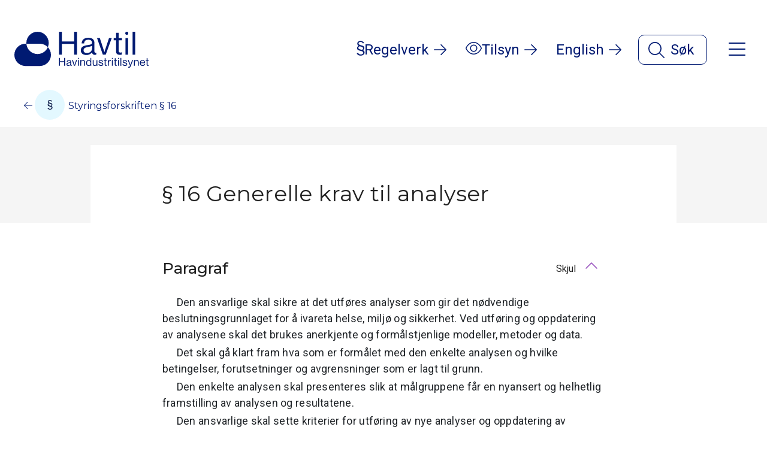

--- FILE ---
content_type: text/html; charset=utf-8
request_url: https://www.havtil.no/regelverk/alle-forskrifter/styringsforskriften/V/16/
body_size: 30991
content:

<!DOCTYPE html>
<html lang="nb">
<head>
    <meta charset="utf-8">
    <meta http-equiv="X-UA-Compatible" content="IE=edge">
    <meta name="viewport" content="width=device-width, initial-scale=1.0">
    <title>Generelle krav til analyser</title>
    
    <script id="Cookiebot" src="https://consent.cookiebot.com/uc.js" data-cbid="30aa33d7-31c6-40e8-b685-6433d0d837c2" data-blockingmode="auto" type="text/javascript"></script>


    
<link href="/static/dist/css/main.css?v=409b7758c4d8b90ff921b7305db4d169" rel="stylesheet" />


    <!-- Google tag (gtag.js) -->
    <script async src="https://www.googletagmanager.com/gtag/js?id=G-SFJDBTXEDG"></script>
    <script>window.dataLayer = window.dataLayer || []; function gtag() { dataLayer.push(arguments); } gtag('js', new Date()); gtag('config', 'G-SFJDBTXEDG');</script>





    <link href="https://fonts.googleapis.com/css?family=Montserrat:400,500,600,700%7CRoboto:300,400,500,700&display=swap" rel="stylesheet">

    
    <script defer src="https://analytics.silktide.com/da9c3d4c6ed6378d74a28f963d2c46bb.js"></script>
        <script>
        (function (s,i,l,k,y) {
        s[i] = s[i] || y;
        s[l] = s[l] || [];
        s[k] = function(e, p) { p = p || {}; p.event = e; s[l].push(p); };
        s[k]('page_load');
        })(window, 'stConfig', 'stEvents', 'silktide', {});
    </script>

    <link rel="icon" href="/favicon.ico">
    <link rel="apple-touch-icon" sizes="180x180" href="/apple-touch-icon.png">
    <link rel="icon" type="image/png" sizes="32x32" href="/favicon-32x32.png">
    <link rel="icon" type="image/png" sizes="16x16" href="/favicon-16x16.png">
    <link rel="manifest" href="/site.webmanifest">
    <meta name="theme-color" content="#ffffff">

    <link href="https://www.havtil.no/regelverk/alle-forskrifter/styringsforskriften/V/16/" rel="canonical" />
    <link href="/en/regulations/all-acts/the-management-regulations3/V/16/" hreflang="en" rel="alternate" /><link href="https://www.havtil.no/regelverk/alle-forskrifter/styringsforskriften/V/16/" hreflang="no" rel="alternate" />

    
    
</head>

<body data-page-type="paragraphpage">
    <button id="topBtn" aria-live="polite" aria-label="Til toppen" title="Til toppen" class="btn top">
        <i class="my-2 arrow-icon fal fa-arrow-up"></i>
    </button>

    <div class="mega-backdrop"></div>



    
    


<header id="top">
    <div class="skip-to-main-content">
        <a href="#main-content">Hopp til hovedinnhold</a>
    </div>
    <div class="header-wrapper menu-and-search-closed">
        <div class="container-full d-flex justify-content-between align-items-center" style="z-index: 160">
                <a aria-label="Til Havindustritilsynets startside" class="logo d-flex d-lg-none" href="/">
                    <?xml version="1.0" encoding="utf-8"?>
<!-- Generator: Adobe Illustrator 28.0.0, SVG Export Plug-In . SVG Version: 6.00 Build 0)  -->
<svg version="1.1" id="Layer_1" xmlns="http://www.w3.org/2000/svg" xmlns:xlink="http://www.w3.org/1999/xlink" x="0px" y="0px"
	 viewBox="0 0 302.6 284" style="enable-background:new 0 0 302.6 284;" xml:space="preserve" aria-hidden="true">
<style type="text/css">
	.st0-blue{fill:#001A72;}
</style>
<g>
	<path class="st0-blue" d="M277,127.8c-13.9,33.5-46.9,57-85.4,57c-48.7,0-88.6-37.7-92.1-85.6h-7.1c-51,0-92.4,41.4-92.4,92.4l0,0
		c0,51,41.4,92.4,92.4,92.4h117.8c51,0,92.4-41.4,92.4-92.4l0,0C302.6,166.8,292.8,144.4,277,127.8z"/>
	<path class="st0-blue" d="M210.2,99.2c26.3,0,49.9,11,66.8,28.6c4.5-10.9,7-22.8,7-35.4c0-51-41.4-92.4-92.4-92.4S99.2,41.4,99.2,92.4
		c0,2.3,0.1,4.6,0.3,6.8H210.2z"/>
</g>
</svg>

                </a>
                <a aria-label="Til Havindustritilsynets startside" class="logo d-none d-lg-flex" href="/">
                    <?xml version="1.0" encoding="utf-8"?>
<!-- Generator: Adobe Illustrator 28.0.0, SVG Export Plug-In . SVG Version: 6.00 Build 0)  -->
<svg version="1.1" id="Layer_1" xmlns="http://www.w3.org/2000/svg" xmlns:xlink="http://www.w3.org/1999/xlink" x="0px" y="0px"
	 viewBox="0 0 1111 298" style="enable-background:new 0 0 1111 298;" xml:space="preserve" aria-hidden="true">
<style type="text/css">
	.st0-blue{fill:#001A72;}
</style>
<g>
	<g>
		<g>
			<path class="st0-blue" d="M277,127.8c-13.9,33.5-46.9,57-85.4,57c-48.7,0-88.6-37.7-92.1-85.6h-7.1c-51,0-92.4,41.4-92.4,92.4l0,0
				c0,51,41.4,92.4,92.4,92.4h117.8c51,0,92.4-41.4,92.4-92.4l0,0C302.6,166.8,292.8,144.4,277,127.8z"/>
			<path class="st0-blue" d="M210.2,99.2c26.3,0,49.9,11,66.8,28.6c4.5-10.9,7-22.8,7-35.4c0-51-41.4-92.4-92.4-92.4S99.2,41.4,99.2,92.4
				c0,2.3,0.1,4.6,0.3,6.8H210.2z"/>
		</g>
		<g>
			<path class="st0-blue" d="M369,0h23.9v80.9h101.6V0h23.9v190.2h-23.9v-89.9H392.9v89.9H369V0z"/>
			<path class="st0-blue" d="M642.4,171h-0.3c-8.2,10.6-22.3,21.8-45.7,21.8c-26.1,0-46.5-12.2-46.5-38.3c0-32.4,25.5-39.1,59.8-44.4
				c19.4-2.9,33-4.8,33-19.7c0-15.4-11.2-24.2-30.9-24.2c-22.3,0-33.5,9.6-34.3,30.3h-20.7C557.6,70,575.1,50,611.6,50
				c29.3,0,50.8,10.9,50.8,43.6v65.4c0,11.2,2.7,17.3,14.6,14.6h0.8v15.7c-2.7,1.1-6.1,2.1-11.7,2.1
				C652,191.5,644.6,185.1,642.4,171z M643,139.4V116c-7.2,4.5-19.7,8-31.4,10.1c-21.5,4-38.8,7.7-38.8,27.9
				c0,18.4,14.4,22.3,28.5,22.3C629.9,176.3,643,155.3,643,139.4z"/>
			<path class="st0-blue" d="M684.2,52.7h23.1l28.5,87.2c4,12.2,9,29,9,29h0.5c0,0,5.1-17,9-29l29-87.2h22.3l-49.5,137.5h-23.9
				L684.2,52.7z"/>
			<path class="st0-blue" d="M822,52.7h19.9V9.3h21.5v43.4h26.6v17.6h-26.6v89.4c0,9.6,5.1,12.8,13.8,12.8c4.3,0,9-1.1,11.4-1.9h0.8v18.6
				c-5.1,1.1-10.9,1.9-17.3,1.9c-17.6,0-30.3-7.2-30.3-26.6V70.2H822V52.7z"/>
			<path class="st0-blue" d="M919.6,52.7h21.5v137.5h-21.5V52.7z"/>
			<path class="st0-blue" d="M978.4,0h21.5v190.2h-21.5V0z"/>
		</g>
		<circle class="st0-blue" cx="930.4" cy="12.5" r="12.5"/>
	</g>
	<g>
		<path class="st0-blue" d="M369,217.1h8.2v27.8h34.9v-27.8h8.2v65.3h-8.2v-30.9h-34.9v30.9H369V217.1z"/>
		<path class="st0-blue" d="M462.7,275.8L462.7,275.8c-2.9,3.7-7.8,7.5-15.8,7.5c-8.9,0-16-4.2-16-13.1c0-11.1,8.8-13.4,20.5-15.2
			c6.7-1,11.3-1.6,11.3-6.8c0-5.3-3.8-8.3-10.6-8.3c-7.7,0-11.5,3.3-11.8,10.4h-7.1c0.3-9.1,6.3-16,18.8-16c10,0,17.4,3.7,17.4,15
			v22.5c0,3.8,0.9,5.9,5,5h0.3v5.4c-0.9,0.4-2.1,0.7-4,0.7C466,282.8,463.4,280.7,462.7,275.8z M462.9,264.9v-8
			c-2.5,1.6-6.8,2.7-10.8,3.5c-7.4,1.4-13.3,2.6-13.3,9.6c0,6.3,4.9,7.7,9.8,7.7C458.4,277.6,462.9,270.4,462.9,264.9z"/>
		<path class="st0-blue" d="M476.8,235.2h7.9l9.8,29.9c1.4,4.2,3.1,10,3.1,10h0.2c0,0,1.7-5.8,3.1-10l10-29.9h7.7l-17,47.2h-8.2
			L476.8,235.2z"/>
		<path class="st0-blue" d="M526,217.1h7.4v9.1H526V217.1z M526,235.2h7.4v47.2H526V235.2z"/>
		<path class="st0-blue" d="M553.2,241.4h0.2c3.4-4.5,8.1-7.3,15-7.3c9.9,0,15.9,5.4,15.9,15.2v33.1h-7.4v-32.5c0-6.1-4-9.6-10.7-9.6
			c-7.5,0-13,5.3-13,13.1v29h-7.4v-47.2h7.4V241.4z"/>
		<path class="st0-blue" d="M593.6,258.9c0-15.7,9-24.8,20.7-24.8c6.7,0,11.8,3.3,14.8,7.8h0.2v-24.7h7.4v65.3h-7.4v-5.8h-0.2
			c-3.6,4.6-7.9,7.1-14.6,7.1C601.6,283.8,593.6,274.1,593.6,258.9z M629.8,259c0-11-5.3-18.6-15.1-18.6c-8.9,0-13.5,8-13.5,18.6
			c0,10.7,4.6,18.5,13.6,18.5C625.3,277.5,629.8,269.7,629.8,259z"/>
		<path class="st0-blue" d="M679.1,282.4v-6.5h-0.2c-3.4,4.6-7.4,7.6-14.2,7.6c-9.7,0-15.9-5.8-15.9-15.6v-32.7h7.4v32.5
			c0,6.1,3.9,9.7,10.6,9.7c7.5,0,12.3-5.7,12.3-13.1v-29h7.4v47.2H679.1z"/>
		<path class="st0-blue" d="M695.8,267.1h7.6c1,8.2,6.5,10.5,13.5,10.5c7.8,0,11-3.4,11-7.8c0-5.3-3.7-6.7-12.3-8.5
			c-9.3-1.9-17.6-3.8-17.6-14.2c0-7.9,6-13,17-13c11.7,0,17.4,5.6,18.5,14.8h-7.6c-0.7-6.2-4.1-8.9-11.1-8.9c-6.8,0-9.5,3-9.5,6.8
			c0,5.1,4.6,6.1,12.7,7.8c9.5,1.9,17.4,4,17.4,14.9c0,9.5-7.8,14.3-18.6,14.3C703.7,283.8,696.5,277.6,695.8,267.1z"/>
		<path class="st0-blue" d="M740.8,235.2h6.8v-14.9h7.4v14.9h9.1v6H755v30.7c0,3.3,1.7,4.4,4.7,4.4c1.5,0,3.1-0.4,3.9-0.6h0.3v6.4
			c-1.7,0.4-3.7,0.6-5.9,0.6c-6,0-10.4-2.5-10.4-9.1v-32.3h-6.8V235.2z"/>
		<path class="st0-blue" d="M781.5,243h0.2c2.8-4.6,7.8-8.4,14.1-8.4c1.4,0,2.1,0.2,3,0.5v7.1h-0.3c-1.1-0.4-1.8-0.5-3.3-0.5
			c-7.3,0-13.7,5.5-13.7,14.3v26.2h-7.4v-47.2h7.4V243z"/>
		<path class="st0-blue" d="M807.7,217.1h7.4v9.1h-7.4V217.1z M807.7,235.2h7.4v47.2h-7.4V235.2z"/>
		<path class="st0-blue" d="M824.4,235.2h6.8v-14.9h7.4v14.9h9.1v6h-9.1v30.7c0,3.3,1.7,4.4,4.7,4.4c1.5,0,3.1-0.4,3.9-0.6h0.3v6.4
			c-1.7,0.4-3.7,0.6-5.9,0.6c-6,0-10.4-2.5-10.4-9.1v-32.3h-6.8V235.2z"/>
		<path class="st0-blue" d="M857.7,217.1h7.4v9.1h-7.4V217.1z M857.7,235.2h7.4v47.2h-7.4V235.2z"/>
		<path class="st0-blue" d="M877.7,217.1h7.4v65.3h-7.4V217.1z"/>
		<path class="st0-blue" d="M894.7,267.1h7.6c1,8.2,6.5,10.5,13.5,10.5c7.8,0,11-3.4,11-7.8c0-5.3-3.7-6.7-12.3-8.5
			c-9.3-1.9-17.6-3.8-17.6-14.2c0-7.9,6-13,17-13c11.7,0,17.4,5.6,18.5,14.8h-7.6c-0.7-6.2-4.1-8.9-11.1-8.9c-6.8,0-9.5,3-9.5,6.8
			c0,5.1,4.6,6.1,12.7,7.8c9.5,1.9,17.4,4,17.4,14.9c0,9.5-7.8,14.3-18.6,14.3C902.7,283.8,895.4,277.6,894.7,267.1z"/>
		<path class="st0-blue" d="M942.6,297v-6.6h0.4c1,0.5,2.6,1,5,1c3.1,0,5.2-1.2,7-5.8l1.8-4.7l-18.4-45.8h8l11.1,29.4
			c1.5,3.9,3.2,9.2,3.2,9.2h0.2c0,0,1.6-5.3,3.1-9.2l10.8-29.4h7.9l-20.2,51c-3.8,9.8-7.5,11.8-13.2,11.8
			C946.4,298,944.6,297.8,942.6,297z"/>
		<path class="st0-blue" d="M997.5,241.4h0.2c3.4-4.5,8.1-7.3,15-7.3c9.9,0,15.9,5.4,15.9,15.2v33.1h-7.4v-32.5c0-6.1-4-9.6-10.7-9.6
			c-7.5,0-13,5.3-13,13.1v29h-7.4v-47.2h7.4V241.4z"/>
		<path class="st0-blue" d="M1038,258.8c0-13.7,8.9-24.8,22.4-24.8c14.1,0,21.7,11,21.7,26.6h-36.5c0.5,9.6,5.8,16.9,15.2,16.9
			c6.8,0,11.4-3.3,13.1-9.7h7.2c-2.2,10.1-9.6,15.9-20.3,15.9C1046.4,283.7,1038,272.5,1038,258.8z M1045.7,255h28.4
			c-0.5-9.4-5.3-15.2-13.8-15.2C1051.6,239.8,1046.8,246.4,1045.7,255z"/>
		<path class="st0-blue" d="M1087.6,235.2h6.8v-14.9h7.4v14.9h9.1v6h-9.1v30.7c0,3.3,1.7,4.4,4.7,4.4c1.5,0,3.1-0.4,3.9-0.6h0.3v6.4
			c-1.7,0.4-3.7,0.6-5.9,0.6c-6,0-10.4-2.5-10.4-9.1v-32.3h-6.8V235.2z"/>
	</g>
</g>
</svg>

                </a>
            <div class="d-flex align-items-baseline links-and-menus-container">
                <ul class="d-flex list-unstyled header-link-list m-0">
                            <li class="landing-page-link d-none d-lg-flex">
                                <a class="header-item header-item-text d-flex align-items-center is-regular" href="/regelverk/">
                                    <span>
                                        <i aria-hidden="true" class="icon icon-font icon-Paragraf"></i>
                                    </span>
                                    <span>Regelverk</span>
                                    <span class="link-arrow">
                                        <i class="fal fa-arrow-right"></i>
                                    </span>
                                </a>
                            </li>
                            <li class="landing-page-link d-none d-lg-flex">
                                <a class="header-item header-item-text d-flex align-items-center is-regular" href="/tilsyn/">
                                    <span>
                                        <i aria-hidden="true" class="icon icon-font icon-Oeye"></i>
                                    </span>
                                    <span>Tilsyn</span>
                                    <span class="link-arrow">
                                        <i class="fal fa-arrow-right"></i>
                                    </span>
                                </a>
                            </li>
                    
                    <li>
                        <a lang="en"
                           class="header-item header-item-text d-none d-sm-flex is-regular"
                           href="/en/regulations/all-acts/the-management-regulations3/V/16/"
                           id="language-selector">
                            English
                            <span class="link-arrow">
                                <i class="fal fa-arrow-right"></i>
                            </span>
                        </a>
                    </li>
                </ul>



<div class="d-flex" id="search-wrapper">
    <button id="navbar-search-menu-dropdown"
            class="search-button search-is-closed"
            data-toggle="collapse"
            data-target="#header-search"
            aria-controls="header-search"
            aria-expanded="false"
            aria-label="Åpne søk">
        <span id="search-is-closed">
            <i aria-hidden="true" class="fal fa-magnifying-glass fa-2x"></i>
            Søk
        </span>
        <span id="search-is-open" class="header-item align-items-center">
            <i aria-hidden="true" class="fal fa-xmark fa-xl"></i>
            <span>Lukk søk</span>
        </span>
    </button>
    <div id="header-search" class="header-search collapse" aria-labelledby="navbar-search-menu-dropdown">
        <search aria-label="Hovedsøk">
            <form class="container-full d-flex justify-content-center align-items-center flex-column">
                <div class="search">
                    <h2 id="title-header-main-search">Hva leter du etter?</h2>
                    <div class="d-flex flex-gap">
                        <input id="input-search-header"
                               type="search"
                               class="form-control input-search"
                               name="q"
                               placeholder="Søk"
                               aria-labelledby="title-header-main-search"
                               autofocus>
                            <button class="btn is-search is-round"
                                    formaction="/sok-hele-nettstedet/"
                                    aria-label="Søk"
                                    type="submit">
                                <i aria-hidden="true" class="fal fa-magnifying-glass fa-3x"></i>
                            </button>
                    </div>
                        <div class="search-pages-container mt-2">
                            <ul>
                                    <li>
                                        <button class="btn secondary" type="submit" formaction="/sok-forskrifter/">
                                                <span class="circle mr-2">
                                                    <i aria-hidden="true" class="icon icon-font icon-Paragraf"></i>
                                                </span>
                                            <span>Regelverk</span>
                                        </button>
                                    </li>
                                    <li>
                                        <button class="btn secondary" type="submit" formaction="/sok-tilsynsrapporter/">
                                                <span class="circle mr-2">
                                                    <i aria-hidden="true" class="icon icon-font icon-Oeye"></i>
                                                </span>
                                            <span>Tilsynsrapporter og granskinger</span>
                                        </button>
                                    </li>
                                    <li>
                                        <button class="btn secondary" type="submit" formaction="/sok-fagstoff/">
                                                <span class="circle mr-2">
                                                    <i aria-hidden="true" class="icon icon-font icon-Bok"></i>
                                                </span>
                                            <span>Fagstoff</span>
                                        </button>
                                    </li>
                            </ul>
                        </div>
                </div>
            </form>
        </search>
    </div>
</div>

                <nav id="mega-menu-container" class="d-flex">
                    
    <div class="d-flex justify-content-center">
        <button class="menu-button menu-is-closed"
                id="header-mega-menu-dropdown"
                data-toggle="collapse"
                data-target="#mega-menu-here"
                aria-controls="mega-menu-here"
                aria-expanded="false"
                aria-label="Åpne meny">
            <span id="menu-is-closed">
                <i class="fal fa-bars fa-2x"></i>
            </span>
            <span id="menu-is-open" class="header-item align-items-center">
                <i class="fal fa-xmark fa-lg"></i>
                <span>Lukk meny</span>
            </span>
        </button>
        <div id="mega-menu-here" class="mega-menu collapse" aria-labelledby="header-mega-menu-dropdown">
            <div class="row ml-0 mr-0 pt-5">
                <a class="col-md-6 col-xlg-3 mb-xlg-0 d-flex d-md-none is-link pt-3 pb-3" href="/en/regulations/all-acts/the-management-regulations3/V/16/">
                    <h2 class="h3">
                        English
                    </h2>
                    <span class="link-arrow">
                        <i class="fal fa-arrow-right"></i>
                    </span>
                </a>
                    <div class="col-md-6 col-xlg-3 mb-xlg-0 sub-menu">
                        
                        <div class="d-block d-md-none mobile-heading">
                            <button class="btn"
                                    data-toggle="collapse"
                                    data-target="#Regelverk"
                                    aria-expanded="false"
                                    aria-controls="Regelverk">
                                <span class="h3">Regelverk</span>
                                <span class="align-self-end">
                                    <i class="fal fa-chevron-down"></i>
                                </span>
                            </button>
                            <ul aria-label="Regelverk" id="Regelverk" class="list-wrapper list-unstyled col-sm-12 collapse ">
                                        <li class="listelement is-selected border-bottom is-medium">
                                            <a class="is-regular menu-item pb-3 pt-3" href="/regelverk/alle-forskrifter/">
                                                <i class="fal fa-arrow-right mr-2"></i>
                                                <h3 class="h4">Alle forskrifter</h3>
                                            </a>
                                        </li>
                                        <li class="listelement">
                                            <a class="is-regular menu-item pb-3 pt-3" href="/regelverk/lover/">
                                                <h3 class="h4">Lover </h3>
                                                <i class="fal fa-arrow-right"></i>
                                            </a>
                                        </li>
                                        <li class="listelement">
                                            <a class="is-regular menu-item pb-3 pt-3" href="/regelverk/horinger-og-endringer/">
                                                <h3 class="h4">Endringer og h&#248;ringer </h3>
                                                <i class="fal fa-arrow-right"></i>
                                            </a>
                                        </li>
                                        <li class="listelement">
                                            <a class="is-regular menu-item pb-3 pt-3" href="/regelverk/pdf-av-regelverket/">
                                                <h3 class="h4">PDF av regelverket</h3>
                                                <i class="fal fa-arrow-right"></i>
                                            </a>
                                        </li>
                                        <li class="listelement">
                                            <a class="is-regular menu-item pb-3 pt-3" href="/regelverk/pdf-av-regelverket2/">
                                                <h3 class="h4">Eldre forskrifter</h3>
                                                <i class="fal fa-arrow-right"></i>
                                            </a>
                                        </li>
                            </ul>
                        </div>
                        
                        <div class="d-none d-md-block mb-7">
                            <h2>Regelverk</h2>
                            <ul aria-label="Regelverk" class="list-wrapper list-unstyled col-sm-12">
                                        <li class="listelement border-bottom is-medium is-selected">
                                            <a href="/regelverk/alle-forskrifter/">
                                                <div class="link-arrow">
                                                    <i class="fal fa-arrow-right"></i>
                                                </div>
                                                <h3 class="title h4"> Alle forskrifter</h3>
                                            </a>
                                        </li>
                                        <li class="listelement">
                                            <a class="regular-link" href="/regelverk/lover/">
                                                <h3 class="title h4">Lover </h3>
                                                <div class="link-arrow">
                                                    <i class="fal fa-arrow-right"></i>
                                                </div>
                                            </a>
                                        </li>
                                        <li class="listelement">
                                            <a class="regular-link" href="/regelverk/horinger-og-endringer/">
                                                <h3 class="title h4">Endringer og h&#248;ringer </h3>
                                                <div class="link-arrow">
                                                    <i class="fal fa-arrow-right"></i>
                                                </div>
                                            </a>
                                        </li>
                                        <li class="listelement">
                                            <a class="regular-link" href="/regelverk/pdf-av-regelverket/">
                                                <h3 class="title h4">PDF av regelverket</h3>
                                                <div class="link-arrow">
                                                    <i class="fal fa-arrow-right"></i>
                                                </div>
                                            </a>
                                        </li>
                                        <li class="listelement">
                                            <a class="regular-link" href="/regelverk/pdf-av-regelverket2/">
                                                <h3 class="title h4">Eldre forskrifter</h3>
                                                <div class="link-arrow">
                                                    <i class="fal fa-arrow-right"></i>
                                                </div>
                                            </a>
                                        </li>
                            </ul>
                        </div>
                    </div>
                    <div class="col-md-6 col-xlg-3 mb-xlg-0 sub-menu">
                        
                        <div class="d-block d-md-none mobile-heading">
                            <button class="btn"
                                    data-toggle="collapse"
                                    data-target="#Tilsyn"
                                    aria-expanded="false"
                                    aria-controls="Tilsyn">
                                <span class="h3">Tilsyn</span>
                                <span class="align-self-end">
                                    <i class="fal fa-chevron-down"></i>
                                </span>
                            </button>
                            <ul aria-label="Tilsyn" id="Tilsyn" class="list-wrapper list-unstyled col-sm-12 collapse ">
                                        <li class="listelement">
                                            <a class="is-regular menu-item pb-3 pt-3" href="/tilsyn/tilsynsrapporter/">
                                                <h3 class="h4">Tilsynsrapporter</h3>
                                                <i class="fal fa-arrow-right"></i>
                                            </a>
                                        </li>
                                        <li class="listelement">
                                            <a class="is-regular menu-item pb-3 pt-3" href="/tilsyn/granskingsrapporter/">
                                                <h3 class="h4">Granskingsrapporter</h3>
                                                <i class="fal fa-arrow-right"></i>
                                            </a>
                                        </li>
                                        <li class="listelement">
                                            <a class="is-regular menu-item pb-3 pt-3" href="/tilsyn/samtykker/">
                                                <h3 class="h4">Samtykker</h3>
                                                <i class="fal fa-arrow-right"></i>
                                            </a>
                                        </li>
                                        <li class="listelement">
                                            <a class="is-regular menu-item pb-3 pt-3" href="/tilsyn/samsvarsuttalelser/">
                                                <h3 class="h4">Samsvarsuttalelser (SUT)</h3>
                                                <i class="fal fa-arrow-right"></i>
                                            </a>
                                        </li>
                                        <li class="listelement">
                                            <a class="is-regular menu-item pb-3 pt-3" href="/tilsyn/viktige-meldinger/">
                                                <h3 class="h4">Meldingar om p&#229;legg</h3>
                                                <i class="fal fa-arrow-right"></i>
                                            </a>
                                        </li>
                            </ul>
                        </div>
                        
                        <div class="d-none d-md-block mb-7">
                            <h2>Tilsyn</h2>
                            <ul aria-label="Tilsyn" class="list-wrapper list-unstyled col-sm-12">
                                        <li class="listelement">
                                            <a class="regular-link" href="/tilsyn/tilsynsrapporter/">
                                                <h3 class="title h4">Tilsynsrapporter</h3>
                                                <div class="link-arrow">
                                                    <i class="fal fa-arrow-right"></i>
                                                </div>
                                            </a>
                                        </li>
                                        <li class="listelement">
                                            <a class="regular-link" href="/tilsyn/granskingsrapporter/">
                                                <h3 class="title h4">Granskingsrapporter</h3>
                                                <div class="link-arrow">
                                                    <i class="fal fa-arrow-right"></i>
                                                </div>
                                            </a>
                                        </li>
                                        <li class="listelement">
                                            <a class="regular-link" href="/tilsyn/samtykker/">
                                                <h3 class="title h4">Samtykker</h3>
                                                <div class="link-arrow">
                                                    <i class="fal fa-arrow-right"></i>
                                                </div>
                                            </a>
                                        </li>
                                        <li class="listelement">
                                            <a class="regular-link" href="/tilsyn/samsvarsuttalelser/">
                                                <h3 class="title h4">Samsvarsuttalelser (SUT)</h3>
                                                <div class="link-arrow">
                                                    <i class="fal fa-arrow-right"></i>
                                                </div>
                                            </a>
                                        </li>
                                        <li class="listelement">
                                            <a class="regular-link" href="/tilsyn/viktige-meldinger/">
                                                <h3 class="title h4">Meldingar om p&#229;legg</h3>
                                                <div class="link-arrow">
                                                    <i class="fal fa-arrow-right"></i>
                                                </div>
                                            </a>
                                        </li>
                            </ul>
                        </div>
                    </div>
                    <div class="col-md-6 col-xlg-3 mb-xlg-0 sub-menu">
                        
                        <div class="d-block d-md-none mobile-heading">
                            <button class="btn"
                                    data-toggle="collapse"
                                    data-target="#Temaogfagstoff"
                                    aria-expanded="false"
                                    aria-controls="Temaogfagstoff">
                                <span class="h3">Tema og fagstoff</span>
                                <span class="align-self-end">
                                    <i class="fal fa-chevron-down"></i>
                                </span>
                            </button>
                            <ul aria-label="Tema og fagstoff" id="Temaogfagstoff" class="list-wrapper list-unstyled col-sm-12 collapse ">
                                        <li class="listelement">
                                            <a class="is-regular menu-item pb-3 pt-3" href="/utforsk-fagstoff/utforsk/">
                                                <h3 class="h4">Alle tema</h3>
                                                <i class="fal fa-arrow-right"></i>
                                            </a>
                                        </li>
                                        <li class="listelement">
                                            <a class="is-regular menu-item pb-3 pt-3" href="/utforsk-fagstoff/rnnp/">
                                                <h3 class="h4">Risikoniv&#229; (RNNP)</h3>
                                                <i class="fal fa-arrow-right"></i>
                                            </a>
                                        </li>
                                        <li class="listelement">
                                            <a class="is-regular menu-item pb-3 pt-3" href="/utforsk-fagstoff/ord-og-uttrykk/">
                                                <h3 class="h4">Ord og uttrykk</h3>
                                                <i class="fal fa-arrow-right"></i>
                                            </a>
                                        </li>
                                        <li class="listelement">
                                            <a class="is-regular menu-item pb-3 pt-3" href="/utforsk-fagstoff/hovedtema-2026/">
                                                <h3 class="h4">Hovedtema 2026: Det m&#229; koste &#229; satse p&#229; sokkelen</h3>
                                                <i class="fal fa-arrow-right"></i>
                                            </a>
                                        </li>
                            </ul>
                        </div>
                        
                        <div class="d-none d-md-block mb-7">
                            <h2>Tema og fagstoff</h2>
                            <ul aria-label="Tema og fagstoff" class="list-wrapper list-unstyled col-sm-12">
                                        <li class="listelement">
                                            <a class="regular-link" href="/utforsk-fagstoff/utforsk/">
                                                <h3 class="title h4">Alle tema</h3>
                                                <div class="link-arrow">
                                                    <i class="fal fa-arrow-right"></i>
                                                </div>
                                            </a>
                                        </li>
                                        <li class="listelement">
                                            <a class="regular-link" href="/utforsk-fagstoff/rnnp/">
                                                <h3 class="title h4">Risikoniv&#229; (RNNP)</h3>
                                                <div class="link-arrow">
                                                    <i class="fal fa-arrow-right"></i>
                                                </div>
                                            </a>
                                        </li>
                                        <li class="listelement">
                                            <a class="regular-link" href="/utforsk-fagstoff/ord-og-uttrykk/">
                                                <h3 class="title h4">Ord og uttrykk</h3>
                                                <div class="link-arrow">
                                                    <i class="fal fa-arrow-right"></i>
                                                </div>
                                            </a>
                                        </li>
                                        <li class="listelement">
                                            <a class="regular-link" href="/utforsk-fagstoff/hovedtema-2026/">
                                                <h3 class="title h4">Hovedtema 2026: Det m&#229; koste &#229; satse p&#229; sokkelen</h3>
                                                <div class="link-arrow">
                                                    <i class="fal fa-arrow-right"></i>
                                                </div>
                                            </a>
                                        </li>
                            </ul>
                        </div>
                    </div>
                    <div class="col-md-6 col-xlg-3 mb-xlg-0 sub-menu">
                        
                        <div class="d-block d-md-none mobile-heading">
                            <button class="btn"
                                    data-toggle="collapse"
                                    data-target="#Arrangementer"
                                    aria-expanded="false"
                                    aria-controls="Arrangementer">
                                <span class="h3">Arrangementer</span>
                                <span class="align-self-end">
                                    <i class="fal fa-chevron-down"></i>
                                </span>
                            </button>
                            <ul aria-label="Arrangementer" id="Arrangementer" class="list-wrapper list-unstyled col-sm-12 collapse ">
                                        <li class="listelement">
                                            <a class="is-regular menu-item pb-3 pt-3" href="/arrangementer/kommende/">
                                                <h3 class="h4">Arrangementer</h3>
                                                <i class="fal fa-arrow-right"></i>
                                            </a>
                                        </li>
                                        <li class="listelement">
                                            <a class="is-regular menu-item pb-3 pt-3" href="/arrangementer/tidligere/">
                                                <h3 class="h4">Tidligere arrangementer</h3>
                                                <i class="fal fa-arrow-right"></i>
                                            </a>
                                        </li>
                            </ul>
                        </div>
                        
                        <div class="d-none d-md-block mb-7">
                            <h2>Arrangementer</h2>
                            <ul aria-label="Arrangementer" class="list-wrapper list-unstyled col-sm-12">
                                        <li class="listelement">
                                            <a class="regular-link" href="/arrangementer/kommende/">
                                                <h3 class="title h4">Arrangementer</h3>
                                                <div class="link-arrow">
                                                    <i class="fal fa-arrow-right"></i>
                                                </div>
                                            </a>
                                        </li>
                                        <li class="listelement">
                                            <a class="regular-link" href="/arrangementer/tidligere/">
                                                <h3 class="title h4">Tidligere arrangementer</h3>
                                                <div class="link-arrow">
                                                    <i class="fal fa-arrow-right"></i>
                                                </div>
                                            </a>
                                        </li>
                            </ul>
                        </div>
                    </div>
                    <div class="col-md-6 col-xlg-3 mb-xlg-0 sub-menu">
                        
                        <div class="d-block d-md-none mobile-heading">
                            <button class="btn"
                                    data-toggle="collapse"
                                    data-target="#Trepartssamarbeid"
                                    aria-expanded="false"
                                    aria-controls="Trepartssamarbeid">
                                <span class="h3">Trepartssamarbeid</span>
                                <span class="align-self-end">
                                    <i class="fal fa-chevron-down"></i>
                                </span>
                            </button>
                            <ul aria-label="Trepartssamarbeid" id="Trepartssamarbeid" class="list-wrapper list-unstyled col-sm-12 collapse ">
                                        <li class="listelement">
                                            <a class="is-regular menu-item pb-3 pt-3" href="/trepartsamarbeid/hva-er-trepartssamarbeid/">
                                                <h3 class="h4">Trepartssamarbeid</h3>
                                                <i class="fal fa-arrow-right"></i>
                                            </a>
                                        </li>
                                        <li class="listelement">
                                            <a class="is-regular menu-item pb-3 pt-3" href="/trepartsamarbeid/ansvarsfordeling/">
                                                <h3 class="h4">Ansvarsfordeling</h3>
                                                <i class="fal fa-arrow-right"></i>
                                            </a>
                                        </li>
                                        <li class="listelement">
                                            <a class="is-regular menu-item pb-3 pt-3" href="/trepartsamarbeid/sikkerhetsforum/">
                                                <h3 class="h4">Sikkerhetsforum</h3>
                                                <i class="fal fa-arrow-right"></i>
                                            </a>
                                        </li>
                                        <li class="listelement">
                                            <a class="is-regular menu-item pb-3 pt-3" href="/trepartsamarbeid/regelverksforum/">
                                                <h3 class="h4">Regelverksforum</h3>
                                                <i class="fal fa-arrow-right"></i>
                                            </a>
                                        </li>
                            </ul>
                        </div>
                        
                        <div class="d-none d-md-block mb-7">
                            <h2>Trepartssamarbeid</h2>
                            <ul aria-label="Trepartssamarbeid" class="list-wrapper list-unstyled col-sm-12">
                                        <li class="listelement">
                                            <a class="regular-link" href="/trepartsamarbeid/hva-er-trepartssamarbeid/">
                                                <h3 class="title h4">Trepartssamarbeid</h3>
                                                <div class="link-arrow">
                                                    <i class="fal fa-arrow-right"></i>
                                                </div>
                                            </a>
                                        </li>
                                        <li class="listelement">
                                            <a class="regular-link" href="/trepartsamarbeid/ansvarsfordeling/">
                                                <h3 class="title h4">Ansvarsfordeling</h3>
                                                <div class="link-arrow">
                                                    <i class="fal fa-arrow-right"></i>
                                                </div>
                                            </a>
                                        </li>
                                        <li class="listelement">
                                            <a class="regular-link" href="/trepartsamarbeid/sikkerhetsforum/">
                                                <h3 class="title h4">Sikkerhetsforum</h3>
                                                <div class="link-arrow">
                                                    <i class="fal fa-arrow-right"></i>
                                                </div>
                                            </a>
                                        </li>
                                        <li class="listelement">
                                            <a class="regular-link" href="/trepartsamarbeid/regelverksforum/">
                                                <h3 class="title h4">Regelverksforum</h3>
                                                <div class="link-arrow">
                                                    <i class="fal fa-arrow-right"></i>
                                                </div>
                                            </a>
                                        </li>
                            </ul>
                        </div>
                    </div>
                    <div class="col-md-6 col-xlg-3 mb-xlg-0 sub-menu">
                        
                        <div class="d-block d-md-none mobile-heading">
                            <button class="btn"
                                    data-toggle="collapse"
                                    data-target="#Omoss"
                                    aria-expanded="false"
                                    aria-controls="Omoss">
                                <span class="h3">Om oss</span>
                                <span class="align-self-end">
                                    <i class="fal fa-chevron-down"></i>
                                </span>
                            </button>
                            <ul aria-label="Om oss" id="Omoss" class="list-wrapper list-unstyled col-sm-12 collapse ">
                                        <li class="listelement">
                                            <a class="is-regular menu-item pb-3 pt-3" href="/om-oss/rolle-og-ansvarsomrade/">
                                                <h3 class="h4">Vi er Havtil</h3>
                                                <i class="fal fa-arrow-right"></i>
                                            </a>
                                        </li>
                                        <li class="listelement">
                                            <a class="is-regular menu-item pb-3 pt-3" href="/om-oss/organisasjon/">
                                                <h3 class="h4">Organisasjon</h3>
                                                <i class="fal fa-arrow-right"></i>
                                            </a>
                                        </li>
                                        <li class="listelement">
                                            <a class="is-regular menu-item pb-3 pt-3" href="/om-oss/sikkerhet-og-ansvar-forsta-det-norske-regimet/">
                                                <h3 class="h4">Forst&#229; det norske regimet</h3>
                                                <i class="fal fa-arrow-right"></i>
                                            </a>
                                        </li>
                                        <li class="listelement">
                                            <a class="is-regular menu-item pb-3 pt-3" href="/om-oss/internasjonalt-samarbeid/">
                                                <h3 class="h4">Internasjonalt samarbeid</h3>
                                                <i class="fal fa-arrow-right"></i>
                                            </a>
                                        </li>
                                        <li class="listelement">
                                            <a class="is-regular menu-item pb-3 pt-3" href="/om-oss/ny-ledige-stillinger/">
                                                <h3 class="h4">Ledige stillinger</h3>
                                                <i class="fal fa-arrow-right"></i>
                                            </a>
                                        </li>
                            </ul>
                        </div>
                        
                        <div class="d-none d-md-block mb-7">
                            <h2>Om oss</h2>
                            <ul aria-label="Om oss" class="list-wrapper list-unstyled col-sm-12">
                                        <li class="listelement">
                                            <a class="regular-link" href="/om-oss/rolle-og-ansvarsomrade/">
                                                <h3 class="title h4">Vi er Havtil</h3>
                                                <div class="link-arrow">
                                                    <i class="fal fa-arrow-right"></i>
                                                </div>
                                            </a>
                                        </li>
                                        <li class="listelement">
                                            <a class="regular-link" href="/om-oss/organisasjon/">
                                                <h3 class="title h4">Organisasjon</h3>
                                                <div class="link-arrow">
                                                    <i class="fal fa-arrow-right"></i>
                                                </div>
                                            </a>
                                        </li>
                                        <li class="listelement">
                                            <a class="regular-link" href="/om-oss/sikkerhet-og-ansvar-forsta-det-norske-regimet/">
                                                <h3 class="title h4">Forst&#229; det norske regimet</h3>
                                                <div class="link-arrow">
                                                    <i class="fal fa-arrow-right"></i>
                                                </div>
                                            </a>
                                        </li>
                                        <li class="listelement">
                                            <a class="regular-link" href="/om-oss/internasjonalt-samarbeid/">
                                                <h3 class="title h4">Internasjonalt samarbeid</h3>
                                                <div class="link-arrow">
                                                    <i class="fal fa-arrow-right"></i>
                                                </div>
                                            </a>
                                        </li>
                                        <li class="listelement">
                                            <a class="regular-link" href="/om-oss/ny-ledige-stillinger/">
                                                <h3 class="title h4">Ledige stillinger</h3>
                                                <div class="link-arrow">
                                                    <i class="fal fa-arrow-right"></i>
                                                </div>
                                            </a>
                                        </li>
                            </ul>
                        </div>
                    </div>
                    <div class="col-md-6 col-xlg-3 mb-xlg-0 sub-menu">
                        
                        <div class="d-block d-md-none mobile-heading">
                            <button class="btn"
                                    data-toggle="collapse"
                                    data-target="#Kontaktoss"
                                    aria-expanded="false"
                                    aria-controls="Kontaktoss">
                                <span class="h3">Kontakt oss</span>
                                <span class="align-self-end">
                                    <i class="fal fa-chevron-down"></i>
                                </span>
                            </button>
                            <ul aria-label="Kontakt oss" id="Kontaktoss" class="list-wrapper list-unstyled col-sm-12 collapse ">
                                        <li class="listelement">
                                            <a class="is-regular menu-item pb-3 pt-3" href="/kontakt-oss/kontaktpersoner/">
                                                <h3 class="h4">Kontaktpersoner</h3>
                                                <i class="fal fa-arrow-right"></i>
                                            </a>
                                        </li>
                                        <li class="listelement">
                                            <a class="is-regular menu-item pb-3 pt-3" href="/kontakt-oss/innrapportering-til-havtil/">
                                                <h3 class="h4">Innrapportering til Havtil</h3>
                                                <i class="fal fa-arrow-right"></i>
                                            </a>
                                        </li>
                                        <li class="listelement">
                                            <a class="is-regular menu-item pb-3 pt-3" href="/kontakt-oss/sok-om-innsyn/">
                                                <h3 class="h4">S&#248;k om innsyn</h3>
                                                <i class="fal fa-arrow-right"></i>
                                            </a>
                                        </li>
                                        <li class="listelement">
                                            <a class="is-regular menu-item pb-3 pt-3" href="/kontakt-oss/varsle-oss/">
                                                <h3 class="h4">Varsle oss</h3>
                                                <i class="fal fa-arrow-right"></i>
                                            </a>
                                        </li>
                            </ul>
                        </div>
                        
                        <div class="d-none d-md-block mb-7">
                            <h2>Kontakt oss</h2>
                            <ul aria-label="Kontakt oss" class="list-wrapper list-unstyled col-sm-12">
                                        <li class="listelement">
                                            <a class="regular-link" href="/kontakt-oss/kontaktpersoner/">
                                                <h3 class="title h4">Kontaktpersoner</h3>
                                                <div class="link-arrow">
                                                    <i class="fal fa-arrow-right"></i>
                                                </div>
                                            </a>
                                        </li>
                                        <li class="listelement">
                                            <a class="regular-link" href="/kontakt-oss/innrapportering-til-havtil/">
                                                <h3 class="title h4">Innrapportering til Havtil</h3>
                                                <div class="link-arrow">
                                                    <i class="fal fa-arrow-right"></i>
                                                </div>
                                            </a>
                                        </li>
                                        <li class="listelement">
                                            <a class="regular-link" href="/kontakt-oss/sok-om-innsyn/">
                                                <h3 class="title h4">S&#248;k om innsyn</h3>
                                                <div class="link-arrow">
                                                    <i class="fal fa-arrow-right"></i>
                                                </div>
                                            </a>
                                        </li>
                                        <li class="listelement">
                                            <a class="regular-link" href="/kontakt-oss/varsle-oss/">
                                                <h3 class="title h4">Varsle oss</h3>
                                                <div class="link-arrow">
                                                    <i class="fal fa-arrow-right"></i>
                                                </div>
                                            </a>
                                        </li>
                            </ul>
                        </div>
                    </div>
            </div>
        </div>
    </div>

                </nav>
            </div>
        </div>
            <div class="container-full d-lg-none">
                <ul class="d-flex list-unstyled header-link-list-mobile">
                        <li class="landing-page-link">
                            <a class="header-item header-item-text header-item-mobile d-flex is-regular" href="/regelverk/">
                                <span>
                                    <i aria-hidden="true" class="icon icon-font icon-Paragraf"></i>
                                </span>
                                <span>Regelverk</span>
                                <span class="link-arrow">
                                    <i aria-hidden="true" class="fal fa-arrow-right"></i>
                                </span>
                            </a>
                        </li>
                        <li class="landing-page-link">
                            <a class="header-item header-item-text header-item-mobile d-flex is-regular" href="/tilsyn/">
                                <span>
                                    <i aria-hidden="true" class="icon icon-font icon-Oeye"></i>
                                </span>
                                <span>Tilsyn</span>
                                <span class="link-arrow">
                                    <i aria-hidden="true" class="fal fa-arrow-right"></i>
                                </span>
                            </a>
                        </li>
                </ul>
            </div>
    </div>
</header>









    <main>
        
            <div id="main-content"></div>
        


<div class="row container-full">
    <div class="navigation-header-back">
        <a class="is-regular" href="/regelverk/alle-forskrifter/?forskrift=611#par16">
            <i class="fal fa-arrow-left go-back-arrow"></i>
            <div aria-hidden="true" class="watermark">
                <span class="watermark-circle">
                    <i class="icon icon-font icon-Paragraf"></i>
                </span>
            </div>
            <span>Styringsforskriften § 16</span>
        </a>
    </div>
</div>

<div class="page epi-paragraph-page" id="paragraph-page">
    <div class="banner-box">
        <div class="banner-image no-image"></div>
    </div>

    <div class="container regulation-wrapper">
        <article class="has-banner">
            <h1 class="header-articler">§ 16 Generelle krav til analyser</h1>
            <div class="">
                <h2 class="is-expand-trigger">
                    <button class="button-expand"
                            id="lawsectionButton"
                            type="button"
                            data-toggle="collapse"
                            data-target="#lawsection"
                            aria-expanded="true"
                            aria-controls="#lawsection">
                        Paragraf
                            <div class="button-arrow">
        <span class="button-text-collapsed">
            Vis
        </span>
        <span class="button-text-expanded">
            Skjul
        </span>

        <i class="fal fa-chevron-down is-orange" aria-hidden="true"></i>
    </div>

                    </button>
                </h2>
                <div id="lawsection" class="collapse show">
                    <div>
                        <div class="ptil-regelverk-ledd">Den ansvarlige skal sikre at det utføres analyser som gir det nødvendige beslutningsgrunnlaget for å ivareta helse, miljø og sikkerhet. Ved utføring og oppdatering av analysene skal det brukes anerkjente og formålstjenlige modeller, metoder og data. </div><div class="ptil-regelverk-ledd">Det skal gå klart fram hva som er formålet med den enkelte analysen og hvilke betingelser, forutsetninger og avgrensninger som er lagt til grunn.</div><div class="ptil-regelverk-ledd">Den enkelte analysen skal presenteres slik at målgruppene får en nyansert og helhetlig framstilling av analysen og resultatene.</div><div class="ptil-regelverk-ledd">Den ansvarlige skal sette kriterier for utføring av nye analyser og oppdatering av eksisterende analyser ved endringer i betingelsene, forutsetningene, kunnskap og avgrensningene som enkeltvis eller samlet påvirker risikoen forbundet med virksomheten.</div><div class="ptil-regelverk-ledd">Operatøren eller den som står for driften av en innretning eller et landanlegg skal ha en samlet oversikt over de analysene som er utført og utføres. Det skal sikres nødvendig konsistens mellom analyser som utfyller eller bygger på hverandre.</div>
                    </div>
                    <div class="my-3 small">
                        Paragraf sist endret:
                        1. januar 2021
                    </div>
                </div>
            </div>
            <div>
                
                <div class="accordion" id="paragraphAttachments">
                        <div class="expandable-fields-border">
                            <div id="attachGuidance">
                                <h2 class="is-expand-trigger">
                                    <button class="button-expand"
                                            id="Veiledning"
                                            type="button"
                                            data-toggle="collapse"
                                            data-target="#collapseGuidance"
                                            aria-expanded="false"
                                            aria-controls="collapseGuidance">
                                        Veiledning
                                            <div class="button-arrow">
        <span class="button-text-collapsed">
            Vis
        </span>
        <span class="button-text-expanded">
            Skjul
        </span>

        <i class="fal fa-chevron-down is-orange" aria-hidden="true"></i>
    </div>

                                    </button>
                                </h2>
                            </div>

                            <div id="collapseGuidance" class="collapse " aria-labelledby="attachGuidance">
                                <div>
                                    <div>
                                        <div class="ptil-regelverk-ledd">Begrepet analyser er her brukt i vid forstand. Spesifikke krav til enkelte analyser er gitt i de øvrige paragrafene i dette kapittelet, i <a href="/regelverk/alle-forskrifter/innretningsforskriften/">innretnings</a>- og <a href="/regelverk/alle-forskrifter/aktivitetsforskriften/">aktivitetsforskriften</a>, og i <a href="/regelverk/alle-forskrifter/teknisk-og-operasjonell-forskrift/">teknisk og operasjonell forskrift</a>.</div><div class="ptil-regelverk-ledd">Med anerkjente metoder og modeller som nevnt i første ledd, menes de metoder og modeller som er testet ut og validert før bruk. Med formålstjenlige metoder og modeller som nevnes i første ledd, menes at ulike modeller og metoder skal vurderes og velges i forhold til den enkelte analysens formål og behov for beslutningsstøtte.</div><div class="ptil-regelverk-ledd">Kravet om å bruke anerkjente og formålstjenlige data som nevnt i første ledd, innebærer blant annet at dataenes representativitet, gyldighet og begrensninger skal synliggjøres.</div><div class="ptil-regelverk-ledd">Med målgrupper som nevnt i tredje ledd, menes blant annet beslutningstakere, arbeidstakere og deres tillitsvalgte. </div><div class="ptil-regelverk-ledd">Kravet til å etablere kriterier for oppdatering av eksisterende analyser eller utførelse av nye analyser som nevnt i fjerde ledd, gjelder for endringer eller avvik i forhold til formål, begrensninger, antakelser og forutsetninger lagt til grunn i eksisterende analyser. Kriteriene skal etableres kun med tanke på å sikre nødvendig beslutningsgrunnlag som nevnt i første ledd.</div>
                                    </div>
                                </div>
                            </div>
                        </div>
                                            <div class="expandable-fields-border">
                            <div id="paragraphinterpretation">
                                <h2 class="is-expand-trigger">
                                    <button class="button-expand" type="button"
                                            data-toggle="collapse"
                                            data-target="#collapseInterpretation"
                                            aria-expanded="false"
                                            aria-controls="collapseInterpretation">
                                        Fortolkninger
                                            <div class="button-arrow">
        <span class="button-text-collapsed">
            Vis
        </span>
        <span class="button-text-expanded">
            Skjul
        </span>

        <i class="fal fa-chevron-down is-orange" aria-hidden="true"></i>
    </div>

                                    </button>
                                </h2>
                            </div>

                            <div id="collapseInterpretation" class="collapse" aria-labelledby="paragraphInterpretation" data-parent="#paragraphinterpretation">
                                <div class="my-3">
                                    <a href="/regelverk/fortolkninger2/styringsforskriften-fortolkninger/">
                                        Fortolkning til Styringsforskriften
                                    </a>
                                </div>
                            </div>
                        </div>
                                            <div class="expandable-fields-border">
                            <div id="attachReports">
                                <h2 class="is-expand-trigger">
                                    <button class="button-expand"
                                            type="button"
                                            data-toggle="collapse"
                                            data-target="#collapseReports"
                                            aria-expanded="false"
                                            aria-controls="collapseReports">
                                        Tilsynsrapporter med avvik til paragrafen
                                            <div class="button-arrow">
        <span class="button-text-collapsed">
            Vis
        </span>
        <span class="button-text-expanded">
            Skjul
        </span>

        <i class="fal fa-chevron-down is-orange" aria-hidden="true"></i>
    </div>

                                    </button>
                                </h2>
                            </div>

                            <div id="collapseReports" class="collapse" aria-labelledby="attachReports">
                                <div>
                                        <h3 class="heading-report">
                                            Equinor – Sn&#248;hvit og Hammerfest LNG – drift og vedlikehald av r&#248;yrleidningar, undervassanlegg og landanlegg
                                        </h3>
                                            <div class="small mb-4">
                                                Publisert:
                                                <datetime>
                                                    15. desember 2025
                                                </datetime>
                                            </div>
                                        <h4> Avvik</h4>
                                        <ul class="list-wrapper list-unstyled mt-3 mb-7">
                                                <li class="listelement">
                                                    <a class="is-regular" href="/tilsyn/tilsynsrapporter/2025/equinor--snohvit-og-hammerfest-lng--drift-og-vedlikehald-av-royrleidningar-undervassanlegg-og-landanlegg2/#deviation9042">
                                                        <div>
                                                            <h5 class="mb-0">Barrierestyring</h5>
                                                        </div>
                                                        <span class="link-arrow">
                                                            <i class="fal fa-arrow-right"></i>
                                                        </span>
                                                    </a>
                                                </li>
                                        </ul>
                                        <h3 class="heading-report">
                                            Transocean - Transocean Norge - arbeidsmilj&#248;
                                        </h3>
                                            <div class="small mb-4">
                                                Publisert:
                                                <datetime>
                                                    31. mars 2025
                                                </datetime>
                                            </div>
                                        <h4> Avvik</h4>
                                        <ul class="list-wrapper list-unstyled mt-3 mb-7">
                                                <li class="listelement">
                                                    <a class="is-regular" href="/tilsyn/tilsynsrapporter/2025/transocean---transocean-norge---arbeidsmiljo/#deviation8408">
                                                        <div>
                                                            <h5 class="mb-0">Analyser av arbeidsmilj&#248;et </h5>
                                                        </div>
                                                        <span class="link-arrow">
                                                            <i class="fal fa-arrow-right"></i>
                                                        </span>
                                                    </a>
                                                </li>
                                        </ul>
                                        <h3 class="heading-report">
                                            Gassco/Norske Shell - Nyhamna - beredskap 
                                        </h3>
                                            <div class="small mb-4">
                                                Publisert:
                                                <datetime>
                                                    17. januar 2025
                                                </datetime>
                                            </div>
                                        <h4> Avvik</h4>
                                        <ul class="list-wrapper list-unstyled mt-3 mb-7">
                                                <li class="listelement">
                                                    <a class="is-regular" href="/tilsyn/tilsynsrapporter/2025/gassconorske-shell---nyhamna---beredskap/#deviation8321">
                                                        <div>
                                                            <h5 class="mb-0">Oppdatering av beredskapsanalysen og beredskapsplan</h5>
                                                        </div>
                                                        <span class="link-arrow">
                                                            <i class="fal fa-arrow-right"></i>
                                                        </span>
                                                    </a>
                                                </li>
                                        </ul>
                                        <h3 class="heading-report">
                                            Equinor – &#197;sgard A – gransking av hendelse med innsl&#229;tt lugarvindu 
                                        </h3>
                                            <div class="small mb-4">
                                                Publisert:
                                                <datetime>
                                                    13. januar 2025
                                                </datetime>
                                            </div>
                                        <h4> Avvik</h4>
                                        <ul class="list-wrapper list-unstyled mt-3 mb-7">
                                                <li class="listelement">
                                                    <a class="is-regular" href="/tilsyn/granskingsrapporter/2025/equinor--asgard-a--gransking-av-hendelse-med-innslatt-lugarvindu/#deviation8301">
                                                        <div>
                                                            <h5 class="mb-0">Mangelfull gr&#248;nn sj&#248; vurderinger</h5>
                                                        </div>
                                                        <span class="link-arrow">
                                                            <i class="fal fa-arrow-right"></i>
                                                        </span>
                                                    </a>
                                                </li>
                                        </ul>
                                        <h3 class="heading-report">
                                            OKEA – Brage – arbeidsmilj&#248; og arbeidstakermedvirkning
                                        </h3>
                                            <div class="small mb-4">
                                                Publisert:
                                                <datetime>
                                                    11. desember 2024
                                                </datetime>
                                            </div>
                                        <h4> Avvik</h4>
                                        <ul class="list-wrapper list-unstyled mt-3 mb-7">
                                                <li class="listelement">
                                                    <a class="is-regular" href="/tilsyn/tilsynsrapporter/2024/okea-brage-arbeidsmiljo-og-arbeidstakermedvirkning/#deviation8288">
                                                        <div>
                                                            <h5 class="mb-0">Analyse av arbeidsmilj&#248;et</h5>
                                                        </div>
                                                        <span class="link-arrow">
                                                            <i class="fal fa-arrow-right"></i>
                                                        </span>
                                                    </a>
                                                </li>
                                        </ul>
                                        <h3 class="heading-report">
                                            Equinor og COSL – produksjonsboring – Eirin
                                        </h3>
                                            <div class="small mb-4">
                                                Publisert:
                                                <datetime>
                                                    19. november 2024
                                                </datetime>
                                            </div>
                                        <h4> Avvik</h4>
                                        <ul class="list-wrapper list-unstyled mt-3 mb-7">
                                                <li class="listelement">
                                                    <a class="is-regular" href="/tilsyn/tilsynsrapporter/2024/equinor-og-cosl-produksjonsboring-eirin/#deviation8055">
                                                        <div>
                                                            <h5 class="mb-0">Poretrykksprognose og usikkerhet (Equinor)</h5>
                                                        </div>
                                                        <span class="link-arrow">
                                                            <i class="fal fa-arrow-right"></i>
                                                        </span>
                                                    </a>
                                                </li>
                                        </ul>
                                        <h3 class="heading-report">
                                            SUT-tilsyn – Shelf Drilling – Barsk – elektro og teknisk sikkerheter og teknisk sikkerhet
                                        </h3>
                                            <div class="small mb-4">
                                                Publisert:
                                                <datetime>
                                                    2. oktober 2024
                                                </datetime>
                                            </div>
                                        <h4> Avvik</h4>
                                        <ul class="list-wrapper list-unstyled mt-3 mb-7">
                                                <li class="listelement">
                                                    <a class="is-regular" href="/tilsyn/tilsynsrapporter/2024/sut-tilsyn--shelf-drilling--barsk--elektro-og-teknisk-sikkerhet/#deviation7727">
                                                        <div>
                                                            <h5 class="mb-0">Analyser</h5>
                                                        </div>
                                                        <span class="link-arrow">
                                                            <i class="fal fa-arrow-right"></i>
                                                        </span>
                                                    </a>
                                                </li>
                                        </ul>
                                        <h3 class="heading-report">
                                            SUT-tilsyn - Shelf Drilling – Barsk –  vedlikeholdsstyring
                                        </h3>
                                            <div class="small mb-4">
                                                Publisert:
                                                <datetime>
                                                    4. juni 2024
                                                </datetime>
                                            </div>
                                        <h4> Avvik</h4>
                                        <ul class="list-wrapper list-unstyled mt-3 mb-7">
                                                <li class="listelement">
                                                    <a class="is-regular" href="/tilsyn/tilsynsrapporter/2024/shelf-drilling--shelf-drilling-barsk--sut-tilsyn--vedlikeholdsstyring/#deviation7396">
                                                        <div>
                                                            <h5 class="mb-0">Krav til analyser</h5>
                                                        </div>
                                                        <span class="link-arrow">
                                                            <i class="fal fa-arrow-right"></i>
                                                        </span>
                                                    </a>
                                                </li>
                                        </ul>
                                        <h3 class="heading-report">
                                            Equinor - Sleipner og Sture - kjemikaliestyring
                                        </h3>
                                            <div class="small mb-4">
                                                Publisert:
                                                <datetime>
                                                    7. mai 2024
                                                </datetime>
                                            </div>
                                        <h4> Avvik</h4>
                                        <ul class="list-wrapper list-unstyled mt-3 mb-7">
                                                <li class="listelement">
                                                    <a class="is-regular" href="/tilsyn/tilsynsrapporter/2024/equinor-sleipner-og-sture-kjemikaliestyring/#deviation7354">
                                                        <div>
                                                            <h5 class="mb-0">Analyser av kjemisk helserisiko</h5>
                                                        </div>
                                                        <span class="link-arrow">
                                                            <i class="fal fa-arrow-right"></i>
                                                        </span>
                                                    </a>
                                                </li>
                                        </ul>
                                        <h3 class="heading-report">
                                            ConocoPhillips og AF Offshore Decom - Tor - fjerning av innretning
                                        </h3>
                                            <div class="small mb-4">
                                                Publisert:
                                                <datetime>
                                                    3. mai 2024
                                                </datetime>
                                            </div>
                                        <h4> Avvik</h4>
                                        <ul class="list-wrapper list-unstyled mt-3 mb-7">
                                                <li class="listelement">
                                                    <a class="is-regular" href="/tilsyn/tilsynsrapporter/2024/conocophillips-og-af-offshore-decom---tor---fjerning-av-innretning/#deviation7370">
                                                        <div>
                                                            <h5 class="mb-0">Styring av risiko for muskel- og skjelettplager</h5>
                                                        </div>
                                                        <span class="link-arrow">
                                                            <i class="fal fa-arrow-right"></i>
                                                        </span>
                                                    </a>
                                                </li>
                                        </ul>
                                        <h3 class="heading-report">
                                            Equinor – Hammerfest LNG – gransking av gasslekkasje
                                        </h3>
                                            <div class="small mb-4">
                                                Publisert:
                                                <datetime>
                                                    20. mars 2024
                                                </datetime>
                                            </div>
                                        <h4> Avvik</h4>
                                        <ul class="list-wrapper list-unstyled mt-3 mb-7">
                                                <li class="listelement">
                                                    <a class="is-regular" href="/tilsyn/granskingsrapporter/2024/equinor--hammerfest-lng--gransking-av-gasslekkasje/#deviation7293">
                                                        <div>
                                                            <h5 class="mb-0">Gassdeteksjon </h5>
                                                        </div>
                                                        <span class="link-arrow">
                                                            <i class="fal fa-arrow-right"></i>
                                                        </span>
                                                    </a>
                                                </li>
                                        </ul>
                                        <h3 class="heading-report">
                                            AKOFS Offshore/Archer – AKOFS Seafarer - styring av arbeidsmilj&#248; for egne ansatte og entrepren&#248;rer
                                        </h3>
                                            <div class="small mb-4">
                                                Publisert:
                                                <datetime>
                                                    19. september 2023
                                                </datetime>
                                            </div>
                                        <h4> Avvik</h4>
                                        <ul class="list-wrapper list-unstyled mt-3 mb-7">
                                                <li class="listelement">
                                                    <a class="is-regular" href="/tilsyn/tilsynsrapporter/2023/akofs-offshorearcher--akofs-seafarer---styring-av-arbeidsmiljo-for-egne-ansatte-og-entreprenorer/#deviation6979">
                                                        <div>
                                                            <h5 class="mb-0">AKOFS - analyse av arbeidsmilj&#248;et</h5>
                                                        </div>
                                                        <span class="link-arrow">
                                                            <i class="fal fa-arrow-right"></i>
                                                        </span>
                                                    </a>
                                                </li>
                                        </ul>
                                        <h3 class="heading-report">
                                            Noble Drilling - Noble Integrator - styring av materialh&#229;ndtering og arbeidsmilj&#248; 
                                        </h3>
                                            <div class="small mb-4">
                                                Publisert:
                                                <datetime>
                                                    16. mai 2023
                                                </datetime>
                                            </div>
                                        <h4> Avvik</h4>
                                        <ul class="list-wrapper list-unstyled mt-3 mb-7">
                                                <li class="listelement">
                                                    <a class="is-regular" href="/tilsyn/tilsynsrapporter/2023/noble-drilling-noble-integrator-styring-av-materialhandtering-og-arbeidsmiljo/#deviation6794">
                                                        <div>
                                                            <h5 class="mb-0">Oversikt over arbeidsmilj&#248;risiko og framstilling av analyser</h5>
                                                        </div>
                                                        <span class="link-arrow">
                                                            <i class="fal fa-arrow-right"></i>
                                                        </span>
                                                    </a>
                                                </li>
                                        </ul>
                                        <h3 class="heading-report">
                                            Equinor – Statfjord C – arbeidsmilj&#248;risiko
                                        </h3>
                                            <div class="small mb-4">
                                                Publisert:
                                                <datetime>
                                                    14. april 2023
                                                </datetime>
                                            </div>
                                        <h4> Avvik</h4>
                                        <ul class="list-wrapper list-unstyled mt-3 mb-7">
                                                <li class="listelement">
                                                    <a class="is-regular" href="/tilsyn/tilsynsrapporter/2023/equinor--statfjord-c--arbeidsmiljorisiko/#deviation6777">
                                                        <div>
                                                            <h5 class="mb-0">Analyse av psykososial risiko</h5>
                                                        </div>
                                                        <span class="link-arrow">
                                                            <i class="fal fa-arrow-right"></i>
                                                        </span>
                                                    </a>
                                                </li>
                                        </ul>
                                        <h3 class="heading-report">
                                            Gassco – K&#229;rst&#248; – elektriske anlegg
                                        </h3>
                                            <div class="small mb-4">
                                                Publisert:
                                                <datetime>
                                                    13. april 2023
                                                </datetime>
                                            </div>
                                        <h4> Avvik</h4>
                                        <ul class="list-wrapper list-unstyled mt-3 mb-7">
                                                <li class="listelement">
                                                    <a class="is-regular" href="/tilsyn/tilsynsrapporter/2023/gassco-karsto-elektriske-anlegg/#deviation6752">
                                                        <div>
                                                            <h5 class="mb-0">Manglende dokumentasjon av selektivitet i UPS-anlegg</h5>
                                                        </div>
                                                        <span class="link-arrow">
                                                            <i class="fal fa-arrow-right"></i>
                                                        </span>
                                                    </a>
                                                </li>
                                        </ul>
                                        <h3 class="heading-report">
                                            Okea – Draugen - styring av arbeidsmilj&#248;
                                        </h3>
                                            <div class="small mb-4">
                                                Publisert:
                                                <datetime>
                                                    13. mars 2023
                                                </datetime>
                                            </div>
                                        <h4> Avvik</h4>
                                        <ul class="list-wrapper list-unstyled mt-3 mb-7">
                                                <li class="listelement">
                                                    <a class="is-regular" href="/tilsyn/tilsynsrapporter/2023/okea--draugen---styring-av-arbeidsmiljo/#deviation6720">
                                                        <div>
                                                            <h5 class="mb-0">Oversikt over arbeidsmilj&#248;risiko og framstilling av analyser</h5>
                                                        </div>
                                                        <span class="link-arrow">
                                                            <i class="fal fa-arrow-right"></i>
                                                        </span>
                                                    </a>
                                                </li>
                                        </ul>
                                        <h3 class="heading-report">
                                            OKEA - Draugen - utarbeidelse og verifikasjon av konstruksjonsanalyser 
                                        </h3>
                                            <div class="small mb-4">
                                                Publisert:
                                                <datetime>
                                                    10. mars 2023
                                                </datetime>
                                            </div>
                                        <h4> Avvik</h4>
                                        <ul class="list-wrapper list-unstyled mt-3 mb-7">
                                                <li class="listelement">
                                                    <a class="is-regular" href="/tilsyn/tilsynsrapporter/2023/okea-draugen-utarbeidelse-og-verifikasjon-av-konstruksjonsanalyser/#deviation6727">
                                                        <div>
                                                            <h5 class="mb-0">Mangelfull oppf&#248;lging av leverand&#248;rer.</h5>
                                                        </div>
                                                        <span class="link-arrow">
                                                            <i class="fal fa-arrow-right"></i>
                                                        </span>
                                                    </a>
                                                </li>
                                        </ul>
                                        <h3 class="heading-report">
                                            Equinor – Heidrun – fullintegrerte borekontrakter, implementering av IO3
                                        </h3>
                                            <div class="small mb-4">
                                                Publisert:
                                                <datetime>
                                                    3. januar 2023
                                                </datetime>
                                            </div>
                                        <h4> Avvik</h4>
                                        <ul class="list-wrapper list-unstyled mt-3 mb-7">
                                                <li class="listelement">
                                                    <a class="is-regular" href="/tilsyn/tilsynsrapporter/2023/equinor--heidrun--fullintegrerte-borekontrakter-implementering-av-io3/#deviation6597">
                                                        <div>
                                                            <h5 class="mb-0">Analyser av risikoforhold </h5>
                                                        </div>
                                                        <span class="link-arrow">
                                                            <i class="fal fa-arrow-right"></i>
                                                        </span>
                                                    </a>
                                                </li>
                                        </ul>
                                        <h3 class="heading-report">
                                            Odfjell – Deepsea Atlantic – risikostyring, elektrisk anlegg og instrumenterte sikkerhetssystemer
                                        </h3>
                                            <div class="small mb-4">
                                                Publisert:
                                                <datetime>
                                                    8. desember 2022
                                                </datetime>
                                            </div>
                                        <h4> Avvik</h4>
                                        <ul class="list-wrapper list-unstyled mt-3 mb-7">
                                                <li class="listelement">
                                                    <a class="is-regular" href="/tilsyn/tilsynsrapporter/2022/odfjell-deepsea-atlantic-risikostyring-elektrisk-anlegg-og-instrumenterte-sikkerhetssystemer/#deviation6571">
                                                        <div>
                                                            <h5 class="mb-0">Litium-ion batterianlegg </h5>
                                                        </div>
                                                        <span class="link-arrow">
                                                            <i class="fal fa-arrow-right"></i>
                                                        </span>
                                                    </a>
                                                </li>
                                        </ul>
                                        <h3 class="heading-report">
                                            Equinor – Sture – elektriske anlegg
                                        </h3>
                                            <div class="small mb-4">
                                                Publisert:
                                                <datetime>
                                                    16. september 2022
                                                </datetime>
                                            </div>
                                        <h4> Avvik</h4>
                                        <ul class="list-wrapper list-unstyled mt-3 mb-7">
                                                <li class="listelement">
                                                    <a class="is-regular" href="/tilsyn/tilsynsrapporter/2022/equinor--sture--elektriske-anlegg/#deviation6406">
                                                        <div>
                                                            <h5 class="mb-0">Kartlegginger og vurderinger</h5>
                                                        </div>
                                                        <span class="link-arrow">
                                                            <i class="fal fa-arrow-right"></i>
                                                        </span>
                                                    </a>
                                                </li>
                                        </ul>
                                        <h3 class="heading-report">
                                            Equinor – arbeidsmilj&#248;risiko
                                        </h3>
                                            <div class="small mb-4">
                                                Publisert:
                                                <datetime>
                                                    16. september 2022
                                                </datetime>
                                            </div>
                                        <h4> Avvik</h4>
                                        <ul class="list-wrapper list-unstyled mt-3 mb-7">
                                                <li class="listelement">
                                                    <a class="is-regular" href="/tilsyn/tilsynsrapporter/2022/equinor--arbeidsmiljorisiko/#deviation6388">
                                                        <div>
                                                            <h5 class="mb-0">Analyse av arbeidsmilj&#248;et </h5>
                                                        </div>
                                                        <span class="link-arrow">
                                                            <i class="fal fa-arrow-right"></i>
                                                        </span>
                                                    </a>
                                                </li>
                                        </ul>
                                        <h3 class="heading-report">
                                            P&#229;legg til Saipem – Scarabeo 8 – barriere- og vedlikeholdsstyring innenfor elektriske anlegg instrumenterte sikkerhetssystemer og borerelaterte systemer
                                        </h3>
                                            <div class="small mb-4">
                                                Publisert:
                                                <datetime>
                                                    15. august 2022
                                                </datetime>
                                            </div>
                                        <h4> Avvik</h4>
                                        <ul class="list-wrapper list-unstyled mt-3 mb-7">
                                                <li class="listelement">
                                                    <a class="is-regular" href="/tilsyn/tilsynsrapporter/2022/saipem--scarabeo-8--barriere--og-vedlikeholdsstyring-innenfor-elektriske-anlegg-instrumenterte-sikkerhetssystemer-og-borerelaterte-systemer/#deviation6278">
                                                        <div>
                                                            <h5 class="mb-0">Elektrotekniske systemanalyser</h5>
                                                        </div>
                                                        <span class="link-arrow">
                                                            <i class="fal fa-arrow-right"></i>
                                                        </span>
                                                    </a>
                                                </li>
                                        </ul>
                                        <h3 class="heading-report">
                                            Prosafe – Safe Boreas – beredskap og arbeidsmilj&#248;
                                        </h3>
                                            <div class="small mb-4">
                                                Publisert:
                                                <datetime>
                                                    15. august 2022
                                                </datetime>
                                            </div>
                                        <h4> Avvik</h4>
                                        <ul class="list-wrapper list-unstyled mt-3 mb-7">
                                                <li class="listelement">
                                                    <a class="is-regular" href="/tilsyn/tilsynsrapporter/2022/prosafe--safe-boreas--beredskap-og-arbeidsmiljo/#deviation6322">
                                                        <div>
                                                            <h5 class="mb-0">Styring av risiko for muskel- og skjelettplager </h5>
                                                        </div>
                                                        <span class="link-arrow">
                                                            <i class="fal fa-arrow-right"></i>
                                                        </span>
                                                    </a>
                                                </li>
                                                <li class="listelement">
                                                    <a class="is-regular" href="/tilsyn/tilsynsrapporter/2022/prosafe--safe-boreas--beredskap-og-arbeidsmiljo/#deviation6323">
                                                        <div>
                                                            <h5 class="mb-0">Styring av psykososialt arbeidsmilj&#248;</h5>
                                                        </div>
                                                        <span class="link-arrow">
                                                            <i class="fal fa-arrow-right"></i>
                                                        </span>
                                                    </a>
                                                </li>
                                        </ul>
                                        <h3 class="heading-report">
                                            Transocean Offshore – Transocean Equinox – elektriske anlegg og teknisk sikkerhet
                                        </h3>
                                            <div class="small mb-4">
                                                Publisert:
                                                <datetime>
                                                    28. juli 2022
                                                </datetime>
                                            </div>
                                        <h4> Avvik</h4>
                                        <ul class="list-wrapper list-unstyled mt-3 mb-7">
                                                <li class="listelement">
                                                    <a class="is-regular" href="/tilsyn/tilsynsrapporter/2022/transocean-offshore--transocean-equinox--elektriske-anlegg-og-teknisk-sikkerhet/#deviation6357">
                                                        <div>
                                                            <h5 class="mb-0">Oppf&#248;lging</h5>
                                                        </div>
                                                        <span class="link-arrow">
                                                            <i class="fal fa-arrow-right"></i>
                                                        </span>
                                                    </a>
                                                </li>
                                        </ul>
                                        <h3 class="heading-report">
                                            Equinor - Statfjord B - logistikk, materialh&#229;ndtering og arbeid i h&#248;yden
                                        </h3>
                                            <div class="small mb-4">
                                                Publisert:
                                                <datetime>
                                                    2. juni 2022
                                                </datetime>
                                            </div>
                                        <h4> Avvik</h4>
                                        <ul class="list-wrapper list-unstyled mt-3 mb-7">
                                                <li class="listelement">
                                                    <a class="is-regular" href="/tilsyn/tilsynsrapporter/2022/equinor-statfjord-b-logistikk-materialhandtering-og-arbeid-i-hoyden/#deviation6198">
                                                        <div>
                                                            <h5 class="mb-0">Oppf&#248;lging av aldrende l&#248;fteinnretninger</h5>
                                                        </div>
                                                        <span class="link-arrow">
                                                            <i class="fal fa-arrow-right"></i>
                                                        </span>
                                                    </a>
                                                </li>
                                        </ul>
                                        <h3 class="heading-report">
                                            Veltec - styring av arbeidsmilj&#248;risiko ved arbeid p&#229; Equinor Mongstad
                                        </h3>
                                            <div class="small mb-4">
                                                Publisert:
                                                <datetime>
                                                    30. mai 2022
                                                </datetime>
                                            </div>
                                        <h4> Avvik</h4>
                                        <ul class="list-wrapper list-unstyled mt-3 mb-7">
                                                <li class="listelement">
                                                    <a class="is-regular" href="/tilsyn/tilsynsrapporter/2022/veltec-styring-av-arbeidsmiljorisiko-ved-arbeid-pa-equinor-mongstad/#deviation6189">
                                                        <div>
                                                            <h5 class="mb-0">Analyse av arbeidsmilj&#248;et </h5>
                                                        </div>
                                                        <span class="link-arrow">
                                                            <i class="fal fa-arrow-right"></i>
                                                        </span>
                                                    </a>
                                                </li>
                                        </ul>
                                        <h3 class="heading-report">
                                            Equinor - Gullfaks C - styring av storulykkesrisiko og barrierer
                                        </h3>
                                            <div class="small mb-4">
                                                Publisert:
                                                <datetime>
                                                    24. mai 2022
                                                </datetime>
                                            </div>
                                        <h4> Avvik</h4>
                                        <ul class="list-wrapper list-unstyled mt-3 mb-7">
                                                <li class="listelement">
                                                    <a class="is-regular" href="/tilsyn/tilsynsrapporter/2022/equinor-gullfaks-c-styring-av-storulykkesrisiko-og-barrierer/#deviation6175">
                                                        <div>
                                                            <h5 class="mb-0">Underlag for styring av storulykkesrisiko</h5>
                                                        </div>
                                                        <span class="link-arrow">
                                                            <i class="fal fa-arrow-right"></i>
                                                        </span>
                                                    </a>
                                                </li>
                                        </ul>
                                        <h3 class="heading-report">
                                            Aker BP – b&#230;rende konstruksjoner og maritime systemer
                                        </h3>
                                            <div class="small mb-4">
                                                Publisert:
                                                <datetime>
                                                    3. mai 2022
                                                </datetime>
                                            </div>
                                        <h4> Avvik</h4>
                                        <ul class="list-wrapper list-unstyled mt-3 mb-7">
                                                <li class="listelement">
                                                    <a class="is-regular" href="/tilsyn/tilsynsrapporter/2022/aker-bp--barende-konstruksjoner-og-maritime-systemer/#deviation6132">
                                                        <div>
                                                            <h5 class="mb-0">Sikkerhet i hovedb&#230;rende konstruksjonselement </h5>
                                                        </div>
                                                        <span class="link-arrow">
                                                            <i class="fal fa-arrow-right"></i>
                                                        </span>
                                                    </a>
                                                </li>
                                        </ul>
                                        <h3 class="heading-report">
                                            Repsol - Yme Inspirer – arbeidsmilj&#248;risiko
                                        </h3>
                                            <div class="small mb-4">
                                                Publisert:
                                                <datetime>
                                                    14. mars 2022
                                                </datetime>
                                            </div>
                                        <h4> Avvik</h4>
                                        <ul class="list-wrapper list-unstyled mt-3 mb-7">
                                                <li class="listelement">
                                                    <a class="is-regular" href="/tilsyn/tilsynsrapporter/2022/repsol---yme-inspirer--arbeidsmiljorisiko/#deviation6057">
                                                        <div>
                                                            <h5 class="mb-0">Oversikt over arbeidsmilj&#248;risiko og framstilling av analyser </h5>
                                                        </div>
                                                        <span class="link-arrow">
                                                            <i class="fal fa-arrow-right"></i>
                                                        </span>
                                                    </a>
                                                </li>
                                        </ul>
                                        <h3 class="heading-report">
                                            P&#229;legg til Rowan – Rowan Viking – elektriske anlegg, instrumenterte sikkerhetssystemer, teknisk sikkerhet og borerelaterte systemer
                                        </h3>
                                            <div class="small mb-4">
                                                Publisert:
                                                <datetime>
                                                    10. mars 2022
                                                </datetime>
                                            </div>
                                        <h4> Avvik</h4>
                                        <ul class="list-wrapper list-unstyled mt-3 mb-7">
                                                <li class="listelement">
                                                    <a class="is-regular" href="/tilsyn/tilsynsrapporter/2022/rowan--rowan-viking--elektriske-anlegg-instrumenterte-sikkerhetssystemer-teknisk-sikkerhet-og-borerelaterte-systemer/#deviation6024">
                                                        <div>
                                                            <h5 class="mb-0">Elektrotekniske systemanalyser</h5>
                                                        </div>
                                                        <span class="link-arrow">
                                                            <i class="fal fa-arrow-right"></i>
                                                        </span>
                                                    </a>
                                                </li>
                                        </ul>
                                        <h3 class="heading-report">
                                            Seadrill – West Phoenix – styring av arbeidsmilj&#248;
                                        </h3>
                                            <div class="small mb-4">
                                                Publisert:
                                                <datetime>
                                                    4. mars 2022
                                                </datetime>
                                            </div>
                                        <h4> Avvik</h4>
                                        <ul class="list-wrapper list-unstyled mt-3 mb-7">
                                                <li class="listelement">
                                                    <a class="is-regular" href="/tilsyn/tilsynsrapporter/2022/seadrill-west-phoenix-styring-av-arbeidsmiljo/#deviation6049">
                                                        <div>
                                                            <h5 class="mb-0">Ergonomiske forhold </h5>
                                                        </div>
                                                        <span class="link-arrow">
                                                            <i class="fal fa-arrow-right"></i>
                                                        </span>
                                                    </a>
                                                </li>
                                        </ul>
                                        <h3 class="heading-report">
                                            Equinor - Snorre A – barrierestyring
                                        </h3>
                                            <div class="small mb-4">
                                                Publisert:
                                                <datetime>
                                                    28. januar 2022
                                                </datetime>
                                            </div>
                                        <h4> Avvik</h4>
                                        <ul class="list-wrapper list-unstyled mt-3 mb-7">
                                                <li class="listelement">
                                                    <a class="is-regular" href="/tilsyn/tilsynsrapporter/2022/equinor-snorre-a-barrierestyring/#deviation5966">
                                                        <div>
                                                            <h5 class="mb-0">Forhold som kan p&#229;virke eksplosjonsrisiko</h5>
                                                        </div>
                                                        <span class="link-arrow">
                                                            <i class="fal fa-arrow-right"></i>
                                                        </span>
                                                    </a>
                                                </li>
                                        </ul>
                                        <h3 class="heading-report">
                                            Island Offshore – Island Constructor – styring av arbeidsmilj&#248;
                                        </h3>
                                            <div class="small mb-4">
                                                Publisert:
                                                <datetime>
                                                    4. januar 2022
                                                </datetime>
                                            </div>
                                        <h4> Avvik</h4>
                                        <ul class="list-wrapper list-unstyled mt-3 mb-7">
                                                <li class="listelement">
                                                    <a class="is-regular" href="/tilsyn/tilsynsrapporter/2021/island-offshore--island-constructor--styring-av-arbeidsmiljo/#deviation5869">
                                                        <div>
                                                            <h5 class="mb-0">Ergonomisk tilrettelegging  </h5>
                                                        </div>
                                                        <span class="link-arrow">
                                                            <i class="fal fa-arrow-right"></i>
                                                        </span>
                                                    </a>
                                                </li>
                                        </ul>
                                        <h3 class="heading-report">
                                            Equinor - Sleipner - barrierestyring og h&#229;ndtering av risiko for hydrokarbonlekkasje
                                        </h3>
                                            <div class="small mb-4">
                                                Publisert:
                                                <datetime>
                                                    13. desember 2021
                                                </datetime>
                                            </div>
                                        <h4> Avvik</h4>
                                        <ul class="list-wrapper list-unstyled mt-3 mb-7">
                                                <li class="listelement">
                                                    <a class="is-regular" href="/tilsyn/tilsynsrapporter/2021/equinor-sleipner-barrierestyring-og-handtering-av-risiko-for-hydrokarbonlekkasje/#deviation5766">
                                                        <div>
                                                            <h5 class="mb-0">Mangelfull kartlegging og analyser av arbeidsmilj&#248;, herunder analyser av arbeidsbelastning</h5>
                                                        </div>
                                                        <span class="link-arrow">
                                                            <i class="fal fa-arrow-right"></i>
                                                        </span>
                                                    </a>
                                                </li>
                                        </ul>
                                        <h3 class="heading-report">
                                            Esso - Slagentangen - planar, l&#248;ysingar og arbeidsmilj&#248;risiko i avviklings- og fjerningsfasane
                                        </h3>
                                            <div class="small mb-4">
                                                Publisert:
                                                <datetime>
                                                    25. oktober 2021
                                                </datetime>
                                            </div>
                                        <h4> Avvik</h4>
                                        <ul class="list-wrapper list-unstyled mt-3 mb-7">
                                                <li class="listelement">
                                                    <a class="is-regular" href="/tilsyn/tilsynsrapporter/2021/esso-slagentangen-planar-loysingar-og-arbeidsmiljorisiko-i-avviklings-og-fjerningsfasane/#deviation5728">
                                                        <div>
                                                            <h5 class="mb-0">Beslutningsgrunnlag og analysar som inng&#229;r i beslutningsgrunnlaget</h5>
                                                        </div>
                                                        <span class="link-arrow">
                                                            <i class="fal fa-arrow-right"></i>
                                                        </span>
                                                    </a>
                                                </li>
                                        </ul>
                                        <h3 class="heading-report">
                                            Equinor - Mongstad - styring av organisatorisk og psykososial arbeidsmilj&#248;risiko
                                        </h3>
                                            <div class="small mb-4">
                                                Publisert:
                                                <datetime>
                                                    6. september 2021
                                                </datetime>
                                            </div>
                                        <h4> Avvik</h4>
                                        <ul class="list-wrapper list-unstyled mt-3 mb-7">
                                                <li class="listelement">
                                                    <a class="is-regular" href="/tilsyn/tilsynsrapporter/2021/equinor-mongstad-styring-av-organisatorisk-og-psykososial-arbeidsmiljorisiko-samt-risiko-for-muskel-og-skjelettplager/#deviation5668">
                                                        <div>
                                                            <h5 class="mb-0">Analyse av arbeidsmilj&#248;et</h5>
                                                        </div>
                                                        <span class="link-arrow">
                                                            <i class="fal fa-arrow-right"></i>
                                                        </span>
                                                    </a>
                                                </li>
                                        </ul>
                                        <h3 class="heading-report">
                                            Transocean Services – styring av organisatoriske endringer
                                        </h3>
                                            <div class="small mb-4">
                                                Publisert:
                                                <datetime>
                                                    16. august 2021
                                                </datetime>
                                            </div>
                                        <h4> Avvik</h4>
                                        <ul class="list-wrapper list-unstyled mt-3 mb-7">
                                                <li class="listelement">
                                                    <a class="is-regular" href="/tilsyn/tilsynsrapporter/2021/transocean-services--styring-av-organisatoriske-endringer/#deviation5654">
                                                        <div>
                                                            <h5 class="mb-0">Mangelfullt beslutningsgrunnlag </h5>
                                                        </div>
                                                        <span class="link-arrow">
                                                            <i class="fal fa-arrow-right"></i>
                                                        </span>
                                                    </a>
                                                </li>
                                                <li class="listelement">
                                                    <a class="is-regular" href="/tilsyn/tilsynsrapporter/2021/transocean-services--styring-av-organisatoriske-endringer/#deviation5655">
                                                        <div>
                                                            <h5 class="mb-0">Risikovurdering</h5>
                                                        </div>
                                                        <span class="link-arrow">
                                                            <i class="fal fa-arrow-right"></i>
                                                        </span>
                                                    </a>
                                                </li>
                                        </ul>
                                        <h3 class="heading-report">
                                            SUT-tilsyn - Noble Drilling - Noble Lloyd Noble – elektriske anlegg og teknisk sikkerhet
                                        </h3>
                                            <div class="small mb-4">
                                                Publisert:
                                                <datetime>
                                                    21. juni 2021
                                                </datetime>
                                            </div>
                                        <h4> Avvik</h4>
                                        <ul class="list-wrapper list-unstyled mt-3 mb-7">
                                                <li class="listelement">
                                                    <a class="is-regular" href="/tilsyn/tilsynsrapporter/2021/sut-tilsyn-noble-drilling-noble-lloyd-noble-elektriske-anlegg-og-teknisk-sikkerhet/#deviation5496">
                                                        <div>
                                                            <h5 class="mb-0">N&#248;dkraftforsyning</h5>
                                                        </div>
                                                        <span class="link-arrow">
                                                            <i class="fal fa-arrow-right"></i>
                                                        </span>
                                                    </a>
                                                </li>
                                                <li class="listelement">
                                                    <a class="is-regular" href="/tilsyn/tilsynsrapporter/2021/sut-tilsyn-noble-drilling-noble-lloyd-noble-elektriske-anlegg-og-teknisk-sikkerhet/#deviation5503">
                                                        <div>
                                                            <h5 class="mb-0">Risikoanalyser og varmelaster </h5>
                                                        </div>
                                                        <span class="link-arrow">
                                                            <i class="fal fa-arrow-right"></i>
                                                        </span>
                                                    </a>
                                                </li>
                                                <li class="listelement">
                                                    <a class="is-regular" href="/tilsyn/tilsynsrapporter/2021/sut-tilsyn-noble-drilling-noble-lloyd-noble-elektriske-anlegg-og-teknisk-sikkerhet/#deviation5504">
                                                        <div>
                                                            <h5 class="mb-0">Elektrotekniske systemanalyser</h5>
                                                        </div>
                                                        <span class="link-arrow">
                                                            <i class="fal fa-arrow-right"></i>
                                                        </span>
                                                    </a>
                                                </li>
                                        </ul>
                                        <h3 class="heading-report">
                                            Equinor - Visund - teknisk tilstand, organisatorisk robusthet og arbeidsmilj&#248;styring
                                        </h3>
                                            <div class="small mb-4">
                                                Publisert:
                                                <datetime>
                                                    17. juni 2021
                                                </datetime>
                                            </div>
                                        <h4> Avvik</h4>
                                        <ul class="list-wrapper list-unstyled mt-3 mb-7">
                                                <li class="listelement">
                                                    <a class="is-regular" href="/tilsyn/tilsynsrapporter/2021/equinor-visund-teknisk-tilstand-organisatorisk-robusthet-og-arbeidsmiljostyring/#deviation5512">
                                                        <div>
                                                            <h5 class="mb-0">Mangelfull risikovurdering og gjennomf&#248;ring av tiltak i forbindelse med implementering av IO3</h5>
                                                        </div>
                                                        <span class="link-arrow">
                                                            <i class="fal fa-arrow-right"></i>
                                                        </span>
                                                    </a>
                                                </li>
                                        </ul>
                                        <h3 class="heading-report">
                                            P&#229;legg til Seadrill - elektriske anlegg og teknisk sikkerhet p&#229; West Bollsta
                                        </h3>
                                            <div class="small mb-4">
                                                Publisert:
                                                <datetime>
                                                    12. mars 2021
                                                </datetime>
                                            </div>
                                        <h4> Avvik</h4>
                                        <ul class="list-wrapper list-unstyled mt-3 mb-7">
                                                <li class="listelement">
                                                    <a class="is-regular" href="/tilsyn/tilsynsrapporter/2021/seadrill--elektriske-anlegg-og-teknisk-sikkerhet-pa-west-bollsta/#deviation5265">
                                                        <div>
                                                            <h5 class="mb-0">N&#248;dkraftsystemer</h5>
                                                        </div>
                                                        <span class="link-arrow">
                                                            <i class="fal fa-arrow-right"></i>
                                                        </span>
                                                    </a>
                                                </li>
                                        </ul>
                                        <h3 class="heading-report">
                                            Gassco/Equinor – K&#229;rst&#248; – gransking av elektrohendelse med personskade
                                        </h3>
                                            <div class="small mb-4">
                                                Publisert:
                                                <datetime>
                                                    11. mars 2021
                                                </datetime>
                                            </div>
                                        <h4> Avvik</h4>
                                        <ul class="list-wrapper list-unstyled mt-3 mb-7">
                                                <li class="listelement">
                                                    <a class="is-regular" href="/tilsyn/granskingsrapporter/2021/gasscoequinor-karsto-gransking-av-elektrohendelse-med-personskade/#deviation5279">
                                                        <div>
                                                            <h5 class="mb-0">Risiko- og levetidsvurderinger</h5>
                                                        </div>
                                                        <span class="link-arrow">
                                                            <i class="fal fa-arrow-right"></i>
                                                        </span>
                                                    </a>
                                                </li>
                                        </ul>
                                        <h3 class="heading-report">
                                            P&#229;legg til  Equinor - Norne FPSO – risiko- og barrierestyring 
                                        </h3>
                                            <div class="small mb-4">
                                                Publisert:
                                                <datetime>
                                                    22. februar 2021
                                                </datetime>
                                            </div>
                                        <h4> Avvik</h4>
                                        <ul class="list-wrapper list-unstyled mt-3 mb-7">
                                                <li class="listelement">
                                                    <a class="is-regular" href="/tilsyn/tilsynsrapporter/2020/equinor-norne-fpso-risiko-og-barrierestyring/#deviation5041">
                                                        <div>
                                                            <h5 class="mb-0">Beredskapsanalyse ikke oppdatert</h5>
                                                        </div>
                                                        <span class="link-arrow">
                                                            <i class="fal fa-arrow-right"></i>
                                                        </span>
                                                    </a>
                                                </li>
                                        </ul>
                                        <h3 class="heading-report">
                                            Equinor - Sture – arbeidsmilj&#248;risiko 
                                        </h3>
                                            <div class="small mb-4">
                                                Publisert:
                                                <datetime>
                                                    17. februar 2021
                                                </datetime>
                                            </div>
                                        <h4> Avvik</h4>
                                        <ul class="list-wrapper list-unstyled mt-3 mb-7">
                                                <li class="listelement">
                                                    <a class="is-regular" href="/tilsyn/tilsynsrapporter/2021/equinor-sture-arbeidsmiljorisiko/#deviation5252">
                                                        <div>
                                                            <h5 class="mb-0">Analyser av arbeidsmilj&#248;et</h5>
                                                        </div>
                                                        <span class="link-arrow">
                                                            <i class="fal fa-arrow-right"></i>
                                                        </span>
                                                    </a>
                                                </li>
                                        </ul>
                                        <h3 class="heading-report">
                                            Equinor - Statfjord B - Gransking av hendelse med kortslutning og personskade
                                        </h3>
                                            <div class="small mb-4">
                                                Publisert:
                                                <datetime>
                                                    18. januar 2021
                                                </datetime>
                                            </div>
                                        <h4> Avvik</h4>
                                        <ul class="list-wrapper list-unstyled mt-3 mb-7">
                                                <li class="listelement">
                                                    <a class="is-regular" href="/tilsyn/granskingsrapporter/2021/gransking-av-hendelse-med-kortslutning-og-personskade-pa-statfjord-b/#deviation5168">
                                                        <div>
                                                            <h5 class="mb-0">Mangler ved lysbuestudie og formidling av n&#248;dvendig informasjon</h5>
                                                        </div>
                                                        <span class="link-arrow">
                                                            <i class="fal fa-arrow-right"></i>
                                                        </span>
                                                    </a>
                                                </li>
                                        </ul>
                                        <h3 class="heading-report">
                                            Wintershall Dea – Brage – kran og l&#248;ft og vedlikeholdsstyring
                                        </h3>
                                            <div class="small mb-4">
                                                Publisert:
                                                <datetime>
                                                    30. november 2020
                                                </datetime>
                                            </div>
                                        <h4> Avvik</h4>
                                        <ul class="list-wrapper list-unstyled mt-3 mb-7">
                                                <li class="listelement">
                                                    <a class="is-regular" href="/tilsyn/tilsynsrapporter/2020/wintershall-dea--brage--kran-og-loft-og-vedlikeholdsstyring/#deviation4908">
                                                        <div>
                                                            <h5 class="mb-0">Manglende oppf&#248;lging av aldrende l&#248;fteinnretninger</h5>
                                                        </div>
                                                        <span class="link-arrow">
                                                            <i class="fal fa-arrow-right"></i>
                                                        </span>
                                                    </a>
                                                </li>
                                        </ul>
                                        <h3 class="heading-report">
                                            Island Offshore – Island Wellserver – elektriske anlegg 
                                        </h3>
                                            <div class="small mb-4">
                                                Publisert:
                                                <datetime>
                                                    7. oktober 2020
                                                </datetime>
                                            </div>
                                        <h4> Avvik</h4>
                                        <ul class="list-wrapper list-unstyled mt-3 mb-7">
                                                <li class="listelement">
                                                    <a class="is-regular" href="/tilsyn/tilsynsrapporter/2020/island-offshore--island-wellserver--elektriske-anlegg/#deviation4933">
                                                        <div>
                                                            <h5 class="mb-0">Elektrotekniske systemanalyser</h5>
                                                        </div>
                                                        <span class="link-arrow">
                                                            <i class="fal fa-arrow-right"></i>
                                                        </span>
                                                    </a>
                                                </li>
                                        </ul>
                                        <h3 class="heading-report">
                                            Equinor - innf&#248;ring av IO3-modellen – Oseberg S&#248;r 
                                        </h3>
                                            <div class="small mb-4">
                                                Publisert:
                                                <datetime>
                                                    9. september 2020
                                                </datetime>
                                            </div>
                                        <h4> Avvik</h4>
                                        <ul class="list-wrapper list-unstyled mt-3 mb-7">
                                                <li class="listelement">
                                                    <a class="is-regular" href="/tilsyn/tilsynsrapporter/2020/equinor-innforing-av-io3-modellen-oseberg-sor/#deviation4898">
                                                        <div>
                                                            <h5 class="mb-0">Risikoanalyser og kontinuerlig forbedring </h5>
                                                        </div>
                                                        <span class="link-arrow">
                                                            <i class="fal fa-arrow-right"></i>
                                                        </span>
                                                    </a>
                                                </li>
                                        </ul>
                                        <h3 class="heading-report">
                                            Equinor – Norne – arbeidsmilj&#248;
                                        </h3>
                                            <div class="small mb-4">
                                                Publisert:
                                                <datetime>
                                                    20. april 2020
                                                </datetime>
                                            </div>
                                        <h4> Avvik</h4>
                                        <ul class="list-wrapper list-unstyled mt-3 mb-7">
                                                <li class="listelement">
                                                    <a class="is-regular" href="/tilsyn/tilsynsrapporter/2020/equinor-norne-arbeidsmljo/#deviation4668">
                                                        <div>
                                                            <h5 class="mb-0">Mangelfull styring av arbeidsmilj&#248;risiko p&#229; Norne</h5>
                                                        </div>
                                                        <span class="link-arrow">
                                                            <i class="fal fa-arrow-right"></i>
                                                        </span>
                                                    </a>
                                                </li>
                                        </ul>
                                        <h3 class="heading-report">
                                            Dolphin - Borgland Dolphin - arbeidsmilj&#248;styring og elektriske anlegg
                                        </h3>
                                            <div class="small mb-4">
                                                Publisert:
                                                <datetime>
                                                    23. mars 2020
                                                </datetime>
                                            </div>
                                        <h4> Avvik</h4>
                                        <ul class="list-wrapper list-unstyled mt-3 mb-7">
                                                <li class="listelement">
                                                    <a class="is-regular" href="/tilsyn/tilsynsrapporter/2020/dolphin-borgland-dolphin-arbeidsmiljostyring-og-elektriske-anlegg/#deviation4626">
                                                        <div>
                                                            <h5 class="mb-0">Elektrotekniske systemanalyser</h5>
                                                        </div>
                                                        <span class="link-arrow">
                                                            <i class="fal fa-arrow-right"></i>
                                                        </span>
                                                    </a>
                                                </li>
                                        </ul>
                                        <h3 class="heading-report">
                                            Aker BP - &#198;rfugl - design og fabrikasjon av EHTF produksjonsr&#248;r
                                        </h3>
                                            <div class="small mb-4">
                                                Publisert:
                                                <datetime>
                                                    19. mars 2020
                                                </datetime>
                                            </div>
                                        <h4> Avvik</h4>
                                        <ul class="list-wrapper list-unstyled mt-3 mb-7">
                                                <li class="listelement">
                                                    <a class="is-regular" href="/tilsyn/tilsynsrapporter/2020/aker-bp-arfugl-design-og-fabrikasjon-av-ehtf-produksjonsror/#deviation4496">
                                                        <div>
                                                            <h5 class="mb-0">Generelle krav til analyser</h5>
                                                        </div>
                                                        <span class="link-arrow">
                                                            <i class="fal fa-arrow-right"></i>
                                                        </span>
                                                    </a>
                                                </li>
                                        </ul>
                                        <h3 class="heading-report">
                                            SUT-tilsyn -  AKOFS - Akofs Seafarer - arbeidsmilj&#248;
                                        </h3>
                                            <div class="small mb-4">
                                                Publisert:
                                                <datetime>
                                                    9. mars 2020
                                                </datetime>
                                            </div>
                                        <h4> Avvik</h4>
                                        <ul class="list-wrapper list-unstyled mt-3 mb-7">
                                                <li class="listelement">
                                                    <a class="is-regular" href="/tilsyn/tilsynsrapporter/2020/sut-tilsyn--akofs-seafarer-arbeidsmiljo/#deviation4580">
                                                        <div>
                                                            <h5 class="mb-0">Ergonomisk vurdering</h5>
                                                        </div>
                                                        <span class="link-arrow">
                                                            <i class="fal fa-arrow-right"></i>
                                                        </span>
                                                    </a>
                                                </li>
                                        </ul>
                                        <h3 class="heading-report">
                                            SUT-tilsyn – AKOFS – Akofs Seafarer - elektrisk anlegg, teknisk sikkerhet og vedlikeholdsstyring
                                        </h3>
                                            <div class="small mb-4">
                                                Publisert:
                                                <datetime>
                                                    5. mars 2020
                                                </datetime>
                                            </div>
                                        <h4> Avvik</h4>
                                        <ul class="list-wrapper list-unstyled mt-3 mb-7">
                                                <li class="listelement">
                                                    <a class="is-regular" href="/tilsyn/tilsynsrapporter/2020/sut-tilsyn-akofs-seafarer---elektrisk-anlegg-teknisk-sikkerhet-og-vedlikeholdsstyring/#deviation4574">
                                                        <div>
                                                            <h5 class="mb-0">Elektrotekniske systemanalyser</h5>
                                                        </div>
                                                        <span class="link-arrow">
                                                            <i class="fal fa-arrow-right"></i>
                                                        </span>
                                                    </a>
                                                </li>
                                        </ul>
                                        <h3 class="heading-report">
                                            SUT-Tilsyn Seadrill - West Bollsta - elektriske anlegg, teknisk sikkerhet og vedlikeholdsstyring
                                        </h3>
                                            <div class="small mb-4">
                                                Publisert:
                                                <datetime>
                                                    22. januar 2020
                                                </datetime>
                                            </div>
                                        <h4> Avvik</h4>
                                        <ul class="list-wrapper list-unstyled mt-3 mb-7">
                                                <li class="listelement">
                                                    <a class="is-regular" href="/tilsyn/tilsynsrapporter/2020/sut-tilsyn-seadrill---west-bollsta---elektriske-anlegg-teknisk-sikkerhet-og-vedlikeholdsstyring/#deviation4465">
                                                        <div>
                                                            <h5 class="mb-0">Elektrotekniske systemanalyser</h5>
                                                        </div>
                                                        <span class="link-arrow">
                                                            <i class="fal fa-arrow-right"></i>
                                                        </span>
                                                    </a>
                                                </li>
                                        </ul>
                                        <h3 class="heading-report">
                                            Lundin – Edvard Grieg – arbeidsmilj&#248;risiko 
                                        </h3>
                                            <div class="small mb-4">
                                                Publisert:
                                                <datetime>
                                                    6. januar 2020
                                                </datetime>
                                            </div>
                                        <h4> Avvik</h4>
                                        <ul class="list-wrapper list-unstyled mt-3 mb-7">
                                                <li class="listelement">
                                                    <a class="is-regular" href="/tilsyn/tilsynsrapporter/2019/lundin-edvard-grieg-arbeidsmiljorisiko/#deviation4456">
                                                        <div>
                                                            <h5 class="mb-0">Oppf&#248;lging etter kartlegging og risikovurderinger</h5>
                                                        </div>
                                                        <span class="link-arrow">
                                                            <i class="fal fa-arrow-right"></i>
                                                        </span>
                                                    </a>
                                                </li>
                                        </ul>
                                        <h3 class="heading-report">
                                            P&#229;legg til Rowan - Tilsyn med elektriske anlegg og teknisk sikkerhet p&#229; Rowan Norway
                                        </h3>
                                            <div class="small mb-4">
                                                Publisert:
                                                <datetime>
                                                    17. desember 2019
                                                </datetime>
                                            </div>
                                        <h4> Avvik</h4>
                                        <ul class="list-wrapper list-unstyled mt-3 mb-7">
                                                <li class="listelement">
                                                    <a class="is-regular" href="/tilsyn/tilsynsrapporter/2019/rowan--rowan-norway--varsel-om-palegg-etter-tilsyn-med-elektriske-anlegg-og-teknisk-sikkerhet/#deviation4362">
                                                        <div>
                                                            <h5 class="mb-0">Elektrotekniske systemanalyser</h5>
                                                        </div>
                                                        <span class="link-arrow">
                                                            <i class="fal fa-arrow-right"></i>
                                                        </span>
                                                    </a>
                                                </li>
                                        </ul>
                                        <h3 class="heading-report">
                                            P&#229;legg etter tilsyn med Gassco - Draupner S og E
                                        </h3>
                                            <div class="small mb-4">
                                                Publisert:
                                                <datetime>
                                                    22. november 2019
                                                </datetime>
                                            </div>
                                        <h4> Avvik</h4>
                                        <ul class="list-wrapper list-unstyled mt-3 mb-7">
                                                <li class="listelement">
                                                    <a class="is-regular" href="/tilsyn/tilsynsrapporter/2019/palegg-etter-tilsyn-med-gassco-draupner-s-og-e/#deviation4300">
                                                        <div>
                                                            <h5 class="mb-0">Elektrotekniske systemanalyser og informasjon til relevante brukere</h5>
                                                        </div>
                                                        <span class="link-arrow">
                                                            <i class="fal fa-arrow-right"></i>
                                                        </span>
                                                    </a>
                                                </li>
                                        </ul>
                                        <h3 class="heading-report">
                                            Equinor - Hammerfest LNG - P&#229;legg etter gransking av hendelse med hydrater i sikkerhetsventiler
                                        </h3>
                                            <div class="small mb-4">
                                                Publisert:
                                                <datetime>
                                                    5. september 2019
                                                </datetime>
                                            </div>
                                        <h4> Avvik</h4>
                                        <ul class="list-wrapper list-unstyled mt-3 mb-7">
                                                <li class="listelement">
                                                    <a class="is-regular" href="/tilsyn/granskingsrapporter/2019/palegg-equinor-hammerfest-lng/#deviation4056">
                                                        <div>
                                                            <h5 class="mb-0">Mangler ved risikovurdering av funn</h5>
                                                        </div>
                                                        <span class="link-arrow">
                                                            <i class="fal fa-arrow-right"></i>
                                                        </span>
                                                    </a>
                                                </li>
                                        </ul>
                                        <h3 class="heading-report">
                                            SUT-tilsyn - Odfjell Drilling - Deepsea Yantai - elektrisk anlegg og teknisk sikkerhet
                                        </h3>
                                            <div class="small mb-4">
                                                Publisert:
                                                <datetime>
                                                    22. august 2019
                                                </datetime>
                                            </div>
                                        <h4> Avvik</h4>
                                        <ul class="list-wrapper list-unstyled mt-3 mb-7">
                                                <li class="listelement">
                                                    <a class="is-regular" href="/tilsyn/tilsynsrapporter/2019/sut-tilsyn-odfjell-drilling-deepsea-yantai-elektrisk-anlegg-og-teknisk-sikkerhet/#deviation4032">
                                                        <div>
                                                            <h5 class="mb-0">Elektrotekniske systemanalyser</h5>
                                                        </div>
                                                        <span class="link-arrow">
                                                            <i class="fal fa-arrow-right"></i>
                                                        </span>
                                                    </a>
                                                </li>
                                        </ul>
                                        <h3 class="heading-report">
                                            Equinor - Mongstad - elektriske anlegg
                                        </h3>
                                            <div class="small mb-4">
                                                Publisert:
                                                <datetime>
                                                    19. august 2019
                                                </datetime>
                                            </div>
                                        <h4> Avvik</h4>
                                        <ul class="list-wrapper list-unstyled mt-3 mb-7">
                                                <li class="listelement">
                                                    <a class="is-regular" href="/tilsyn/tilsynsrapporter/2019/equinor-mongstad-elektriske-anlegg/#deviation4127">
                                                        <div>
                                                            <h5 class="mb-0">Manglende dokumentasjon av selektivitet i UPS anlegg</h5>
                                                        </div>
                                                        <span class="link-arrow">
                                                            <i class="fal fa-arrow-right"></i>
                                                        </span>
                                                    </a>
                                                </li>
                                        </ul>
                                        <h3 class="heading-report">
                                            SUT-tilsyn - Seadrill - West Mira - elektriske anlegg og teknisk sikkerhet
                                        </h3>
                                            <div class="small mb-4">
                                                Publisert:
                                                <datetime>
                                                    14. august 2019
                                                </datetime>
                                            </div>
                                        <h4> Avvik</h4>
                                        <ul class="list-wrapper list-unstyled mt-3 mb-7">
                                                <li class="listelement">
                                                    <a class="is-regular" href="/tilsyn/tilsynsrapporter/2019/sut-tilsyn-seadrill-west-mira---elektriske-anlegg-og-teknisk-sikkerhet/#deviation4095">
                                                        <div>
                                                            <h5 class="mb-0">Elektrotekniske systemanalyser</h5>
                                                        </div>
                                                        <span class="link-arrow">
                                                            <i class="fal fa-arrow-right"></i>
                                                        </span>
                                                    </a>
                                                </li>
                                        </ul>
                                        <h3 class="heading-report">
                                            Equinor og COSL – bore- og br&#248;nnoperasjoner – Troll
                                        </h3>
                                            <div class="small mb-4">
                                                Publisert:
                                                <datetime>
                                                    7. august 2019
                                                </datetime>
                                            </div>
                                        <h4> Avvik</h4>
                                        <ul class="list-wrapper list-unstyled mt-3 mb-7">
                                                <li class="listelement">
                                                    <a class="is-regular" href="/tilsyn/tilsynsrapporter/2019/equinor-og-conocophillips--bore--og-bronnoperasjoner--troll/#deviation4084">
                                                        <div>
                                                            <h5 class="mb-0">Ledelsens oppf&#248;lging av presenterte tiltak etter tidligere avvik elses oppf&#248;lging av presenterte tiltak etter tidligere avvik </h5>
                                                        </div>
                                                        <span class="link-arrow">
                                                            <i class="fal fa-arrow-right"></i>
                                                        </span>
                                                    </a>
                                                </li>
                                        </ul>
                                        <h3 class="heading-report">
                                            P&#229;legg - Equinor - Oseberg A - alarmbelastning og Human Factors
                                        </h3>
                                            <div class="small mb-4">
                                                Publisert:
                                                <datetime>
                                                    27. juni 2019
                                                </datetime>
                                            </div>
                                        <h4> Avvik</h4>
                                        <ul class="list-wrapper list-unstyled mt-3 mb-7">
                                                <li class="listelement">
                                                    <a class="is-regular" href="/tilsyn/tilsynsrapporter/2019/varsel-om-palegg-til-equinor-oseberg-a-alarmbelastning-og-human-factors/#deviation3872">
                                                        <div>
                                                            <h5 class="mb-0">Mangelfull systematisk kartlegging og risikovurdering av helse- og arbeidsmilj&#248;risiko i kontrollrommet</h5>
                                                        </div>
                                                        <span class="link-arrow">
                                                            <i class="fal fa-arrow-right"></i>
                                                        </span>
                                                    </a>
                                                </li>
                                        </ul>
                                        <h3 class="heading-report">
                                            Neptune Energy - Gj&#248;a - tekniske barrierer og oppf&#248;lging av kondensatlekkasje
                                        </h3>
                                            <div class="small mb-4">
                                                Publisert:
                                                <datetime>
                                                    6. juni 2019
                                                </datetime>
                                            </div>
                                        <h4> Avvik</h4>
                                        <ul class="list-wrapper list-unstyled mt-3 mb-7">
                                                <li class="listelement">
                                                    <a class="is-regular" href="/tilsyn/tilsynsrapporter/2019/neptune-energy-gjoa-tekniske-barrierer-og-oppfolging-av-kondensatlekkasje/#deviation3886">
                                                        <div>
                                                            <h5 class="mb-0">Oppdaterte analyser og vurderinger</h5>
                                                        </div>
                                                        <span class="link-arrow">
                                                            <i class="fal fa-arrow-right"></i>
                                                        </span>
                                                    </a>
                                                </li>
                                        </ul>
                                        <h3 class="heading-report">
                                            P&#229;legg til Aker BP - Ula D og P - logistikk og styring av helserisiko
                                        </h3>
                                            <div class="small mb-4">
                                                Publisert:
                                                <datetime>
                                                    23. mai 2019
                                                </datetime>
                                            </div>
                                        <h4> Avvik</h4>
                                        <ul class="list-wrapper list-unstyled mt-3 mb-7">
                                                <li class="listelement">
                                                    <a class="is-regular" href="/tilsyn/tilsynsrapporter/2019/palegg-til-aker-bp-etter-tilsyn-med-logistikk-og-styring-av-helserisiko-pa-ula-d-og-p/#deviation3855">
                                                        <div>
                                                            <h5 class="mb-0">Oppf&#248;lging av l&#248;fteinnretninger</h5>
                                                        </div>
                                                        <span class="link-arrow">
                                                            <i class="fal fa-arrow-right"></i>
                                                        </span>
                                                    </a>
                                                </li>
                                        </ul>
                                        <h3 class="heading-report">
                                             KCA Deutag - Askepott - arbeidsmilj&#248; og beredskap
                                        </h3>
                                            <div class="small mb-4">
                                                Publisert:
                                                <datetime>
                                                    28. januar 2019
                                                </datetime>
                                            </div>
                                        <h4> Avvik</h4>
                                        <ul class="list-wrapper list-unstyled mt-3 mb-7">
                                                <li class="listelement">
                                                    <a class="is-regular" href="/tilsyn/tilsynsrapporter/2019/kca-deutag-askepott-arbeidsmiljo-og-beredskap/#deviation3433">
                                                        <div>
                                                            <h5 class="mb-0">Ergonomiske forhold</h5>
                                                        </div>
                                                        <span class="link-arrow">
                                                            <i class="fal fa-arrow-right"></i>
                                                        </span>
                                                    </a>
                                                </li>
                                        </ul>
                                        <h3 class="heading-report">
                                            Gassco - Statpipe - Drift og vedlikehold av betongkulverten
                                        </h3>
                                            <div class="small mb-4">
                                                Publisert:
                                                <datetime>
                                                    20. desember 2018
                                                </datetime>
                                            </div>
                                        <h4> Avvik</h4>
                                        <ul class="list-wrapper list-unstyled mt-3 mb-7">
                                                <li class="listelement">
                                                    <a class="is-regular" href="/tilsyn/tilsynsrapporter/2018/gassco-statpipe-drift-og-vedlikehold-av-betongkulverten/#deviation3283">
                                                        <div>
                                                            <h5 class="mb-0">Manglende og mangelfulle analyser</h5>
                                                        </div>
                                                        <span class="link-arrow">
                                                            <i class="fal fa-arrow-right"></i>
                                                        </span>
                                                    </a>
                                                </li>
                                        </ul>
                                        <h3 class="heading-report">
                                            Maersk Drilling - Maersk Reacher - Elektriske anlegg, teknisk sikkerhet, vedlikeholdsstyring, logistikk og beredskap
                                        </h3>
                                            <div class="small mb-4">
                                                Publisert:
                                                <datetime>
                                                    9. november 2018
                                                </datetime>
                                            </div>
                                        <h4> Avvik</h4>
                                        <ul class="list-wrapper list-unstyled mt-3 mb-7">
                                                <li class="listelement">
                                                    <a class="is-regular" href="/tilsyn/tilsynsrapporter/2018/maersk-maersk-reacher-elektriske-anlegg-teknisk-sikkerhet-vedlikeholdsstyring-logistikk-og-beredskap/#deviation3193">
                                                        <div>
                                                            <h5 class="mb-0">Anlegg for avbruddsfri str&#248;mforsyning</h5>
                                                        </div>
                                                        <span class="link-arrow">
                                                            <i class="fal fa-arrow-right"></i>
                                                        </span>
                                                    </a>
                                                </li>
                                                <li class="listelement">
                                                    <a class="is-regular" href="/tilsyn/tilsynsrapporter/2018/maersk-maersk-reacher-elektriske-anlegg-teknisk-sikkerhet-vedlikeholdsstyring-logistikk-og-beredskap/#deviation3208">
                                                        <div>
                                                            <h5 class="mb-0">Analyser</h5>
                                                        </div>
                                                        <span class="link-arrow">
                                                            <i class="fal fa-arrow-right"></i>
                                                        </span>
                                                    </a>
                                                </li>
                                        </ul>
                                        <h3 class="heading-report">
                                            Equinor - Tjeldbergodden - Driftstilsyn med elektriske anlegg
                                        </h3>
                                            <div class="small mb-4">
                                                Publisert:
                                                <datetime>
                                                    23. oktober 2018
                                                </datetime>
                                            </div>
                                        <h4> Avvik</h4>
                                        <ul class="list-wrapper list-unstyled mt-3 mb-7">
                                                <li class="listelement">
                                                    <a class="is-regular" href="/tilsyn/tilsynsrapporter/2018/equinor-tjeldbergodden-driftstilsyn-med-elektriske-anlegg/#deviation3160">
                                                        <div>
                                                            <h5 class="mb-0">Anlegg for avbruddsfri str&#248;mforsyning</h5>
                                                        </div>
                                                        <span class="link-arrow">
                                                            <i class="fal fa-arrow-right"></i>
                                                        </span>
                                                    </a>
                                                </li>
                                        </ul>
                                        <h3 class="heading-report">
                                            Equinor - Kristin - Materialh&#229;ndtering, bruk og vedlikehold av l&#248;fteutstyr, stillas/tilkomstteknikk og styring av arbeidsmilj&#248;
                                        </h3>
                                            <div class="small mb-4">
                                                Publisert:
                                                <datetime>
                                                    18. oktober 2018
                                                </datetime>
                                            </div>
                                        <h4> Avvik</h4>
                                        <ul class="list-wrapper list-unstyled mt-3 mb-7">
                                                <li class="listelement">
                                                    <a class="is-regular" href="/tilsyn/tilsynsrapporter/2018/equinor-kristin-materialhandtering-bruk-og-vedlikehold-av-lofteutstyr-stillastilkomstteknikk-og-styring-av-arbeidsmiljo/#deviation3144">
                                                        <div>
                                                            <h5 class="mb-0">Kartlegging av arbeidsbelastning og vurdering av risiko for arbeidsrelaterte muskel- og skjelettplager</h5>
                                                        </div>
                                                        <span class="link-arrow">
                                                            <i class="fal fa-arrow-right"></i>
                                                        </span>
                                                    </a>
                                                </li>
                                        </ul>
                                        <h3 class="heading-report">
                                            Equinor - Mongstad - Arbeidsmilj&#248;
                                        </h3>
                                            <div class="small mb-4">
                                                Publisert:
                                                <datetime>
                                                    25. september 2018
                                                </datetime>
                                            </div>
                                        <h4> Avvik</h4>
                                        <ul class="list-wrapper list-unstyled mt-3 mb-7">
                                                <li class="listelement">
                                                    <a class="is-regular" href="/tilsyn/tilsynsrapporter/2018/palegg-til-equinor-mongstad-arbeidsmiljo/#deviation3951">
                                                        <div>
                                                            <h5 class="mb-0">Manglende risikoanalyse og prosedyre for kritisk l&#248;fteoperasjon</h5>
                                                        </div>
                                                        <span class="link-arrow">
                                                            <i class="fal fa-arrow-right"></i>
                                                        </span>
                                                    </a>
                                                </li>
                                        </ul>
                                        <h3 class="heading-report">
                                             ENI og Transocean - Songa Enabler - Bore- og br&#248;nnoperasjoner og beredskap
                                        </h3>
                                            <div class="small mb-4">
                                                Publisert:
                                                <datetime>
                                                    24. august 2018
                                                </datetime>
                                            </div>
                                        <h4> Avvik</h4>
                                        <ul class="list-wrapper list-unstyled mt-3 mb-7">
                                                <li class="listelement">
                                                    <a class="is-regular" href="/tilsyn/tilsynsrapporter/2018/eni-og-transocean-songa-enabler-borebronnoperasjoner-og-beredskap/#deviation2963">
                                                        <div>
                                                            <h5 class="mb-0">Anvendelse av endringsstyring/Management of Change (MOC) (ENI)</h5>
                                                        </div>
                                                        <span class="link-arrow">
                                                            <i class="fal fa-arrow-right"></i>
                                                        </span>
                                                    </a>
                                                </li>
                                        </ul>
                                        <h3 class="heading-report">
                                            Seadrill - West Elara - Beredskap og arbeidsmilj&#248;
                                        </h3>
                                            <div class="small mb-4">
                                                Publisert:
                                                <datetime>
                                                    20. juli 2018
                                                </datetime>
                                            </div>
                                        <h4> Avvik</h4>
                                        <ul class="list-wrapper list-unstyled mt-3 mb-7">
                                                <li class="listelement">
                                                    <a class="is-regular" href="/tilsyn/tilsynsrapporter/2018/seadrill-west-elara-beredskap-og-arbeidsmiljo/#deviation3002">
                                                        <div>
                                                            <h5 class="mb-0">Kartlegging av ergonomiske forhold</h5>
                                                        </div>
                                                        <span class="link-arrow">
                                                            <i class="fal fa-arrow-right"></i>
                                                        </span>
                                                    </a>
                                                </li>
                                        </ul>
                                        <h3 class="heading-report">
                                             ConocoPhillips - Ekofisk X - Bore- og br&#248;nnoperasjoner 
                                        </h3>
                                            <div class="small mb-4">
                                                Publisert:
                                                <datetime>
                                                    13. juli 2018
                                                </datetime>
                                            </div>
                                        <h4> Avvik</h4>
                                        <ul class="list-wrapper list-unstyled mt-3 mb-7">
                                                <li class="listelement">
                                                    <a class="is-regular" href="/tilsyn/tilsynsrapporter/2018/conocophillips-ekofisk-x-bore--og-bronnoperasjoner/#deviation3011">
                                                        <div>
                                                            <h5 class="mb-0">Anvendelse av endringsstyring (MOC)</h5>
                                                        </div>
                                                        <span class="link-arrow">
                                                            <i class="fal fa-arrow-right"></i>
                                                        </span>
                                                    </a>
                                                </li>
                                        </ul>
                                        <h3 class="heading-report">
                                            Equinor - Gina Krog - Materialh&#229;ndtering, arbeidsmilj&#248;, teknisk sikkerhet og barrierer
                                        </h3>
                                            <div class="small mb-4">
                                                Publisert:
                                                <datetime>
                                                    28. juni 2018
                                                </datetime>
                                            </div>
                                        <h4> Avvik</h4>
                                        <ul class="list-wrapper list-unstyled mt-3 mb-7">
                                                <li class="listelement">
                                                    <a class="is-regular" href="/tilsyn/tilsynsrapporter/2018/equinor-gina-krog-materialhandtering-arbeidsmiljo-teknisk-sikkerhet-og-barrierer/#deviation2955">
                                                        <div>
                                                            <h5 class="mb-0">Helserisiko ved benzeneksponering </h5>
                                                        </div>
                                                        <span class="link-arrow">
                                                            <i class="fal fa-arrow-right"></i>
                                                        </span>
                                                    </a>
                                                </li>
                                        </ul>
                                        <h3 class="heading-report">
                                            OSM Offshore AS - Haven - Vedlikeholdsstyring og teknisk tilstand
                                        </h3>
                                            <div class="small mb-4">
                                                Publisert:
                                                <datetime>
                                                    26. juni 2018
                                                </datetime>
                                            </div>
                                        <h4> Avvik</h4>
                                        <ul class="list-wrapper list-unstyled mt-3 mb-7">
                                                <li class="listelement">
                                                    <a class="is-regular" href="/tilsyn/tilsynsrapporter/2018/osm-offshore-as-haven-vedlikeholdsstyring-og-teknisk-tilstand/#deviation3061">
                                                        <div>
                                                            <h5 class="mb-0">Anlegg for avbruddsfri str&#248;mforsyning</h5>
                                                        </div>
                                                        <span class="link-arrow">
                                                            <i class="fal fa-arrow-right"></i>
                                                        </span>
                                                    </a>
                                                </li>
                                        </ul>
                                        <h3 class="heading-report">
                                            Teekay - Petrojarl Knarr FPSO - Arbeidsmilj&#248; og arbeidstakermedvirkning
                                        </h3>
                                            <div class="small mb-4">
                                                Publisert:
                                                <datetime>
                                                    8. juni 2018
                                                </datetime>
                                            </div>
                                        <h4> Avvik</h4>
                                        <ul class="list-wrapper list-unstyled mt-3 mb-7">
                                                <li class="listelement">
                                                    <a class="is-regular" href="/tilsyn/tilsynsrapporter/2018/teekay-petrojarl-knarr-fpso-arbeidsmiljo-og-arbeidstakermedvirkning/#deviation2802">
                                                        <div>
                                                            <h5 class="mb-0">Helserisiko ved eksponering for benzen og andre kjemikalier</h5>
                                                        </div>
                                                        <span class="link-arrow">
                                                            <i class="fal fa-arrow-right"></i>
                                                        </span>
                                                    </a>
                                                </li>
                                        </ul>
                                        <h3 class="heading-report">
                                            Point Resources - Jotun A - Styring av risiko, vedlikehold og barrierer i drift
                                        </h3>
                                            <div class="small mb-4">
                                                Publisert:
                                                <datetime>
                                                    7. juni 2018
                                                </datetime>
                                            </div>
                                        <h4> Avvik</h4>
                                        <ul class="list-wrapper list-unstyled mt-3 mb-7">
                                                <li class="listelement">
                                                    <a class="is-regular" href="/tilsyn/tilsynsrapporter/2018/point-resources-jotun-a-risiko-barriere-og-vedlikeholdsstyring/#deviation2939">
                                                        <div>
                                                            <h5 class="mb-0">Dokumentasjon av effekten av automatisk brannvannsutl&#248;sning ved bekreftet gassdeteksjon </h5>
                                                        </div>
                                                        <span class="link-arrow">
                                                            <i class="fal fa-arrow-right"></i>
                                                        </span>
                                                    </a>
                                                </li>
                                        </ul>
                                        <h3 class="heading-report">
                                            Equinor/Prosafe - Safe Scandinavia - Beredskap, logistikk, arbeidsmilj&#248; og arbeidstakermedvirkning
                                        </h3>
                                            <div class="small mb-4">
                                                Publisert:
                                                <datetime>
                                                    5. juni 2018
                                                </datetime>
                                            </div>
                                        <h4> Avvik</h4>
                                        <ul class="list-wrapper list-unstyled mt-3 mb-7">
                                                <li class="listelement">
                                                    <a class="is-regular" href="/tilsyn/tilsynsrapporter/2018/statoilprosafe-oseberg-safe-scandinavia-beredskap-logistikk-arbeidsmiljo-og-arbeidstakermedvirkning/#deviation2764">
                                                        <div>
                                                            <h5 class="mb-0">Kartlegging av ergonomiske forhold</h5>
                                                        </div>
                                                        <span class="link-arrow">
                                                            <i class="fal fa-arrow-right"></i>
                                                        </span>
                                                    </a>
                                                </li>
                                                <li class="listelement">
                                                    <a class="is-regular" href="/tilsyn/tilsynsrapporter/2018/statoilprosafe-oseberg-safe-scandinavia-beredskap-logistikk-arbeidsmiljo-og-arbeidstakermedvirkning/#deviation2765">
                                                        <div>
                                                            <h5 class="mb-0">ESS - arbeidsmilj&#248;kartlegging</h5>
                                                        </div>
                                                        <span class="link-arrow">
                                                            <i class="fal fa-arrow-right"></i>
                                                        </span>
                                                    </a>
                                                </li>
                                        </ul>
                                        <h3 class="heading-report">
                                            COSL Drilling Europe - COSLInnovator - Elektriske anlegg, teknisk sikkerhet og borerelaterte systemer
                                        </h3>
                                            <div class="small mb-4">
                                                Publisert:
                                                <datetime>
                                                    25. mai 2018
                                                </datetime>
                                            </div>
                                        <h4> Avvik</h4>
                                        <ul class="list-wrapper list-unstyled mt-3 mb-7">
                                                <li class="listelement">
                                                    <a class="is-regular" href="/tilsyn/tilsynsrapporter/2018/cosl-drilling-europe-coslinnovator-elektriske-anlegg-teknisk-sikkerhet-og-borerelaterte-systemer/#deviation2784">
                                                        <div>
                                                            <h5 class="mb-0">N&#248;dkraftsystemer</h5>
                                                        </div>
                                                        <span class="link-arrow">
                                                            <i class="fal fa-arrow-right"></i>
                                                        </span>
                                                    </a>
                                                </li>
                                                <li class="listelement">
                                                    <a class="is-regular" href="/tilsyn/tilsynsrapporter/2018/cosl-drilling-europe-coslinnovator-elektriske-anlegg-teknisk-sikkerhet-og-borerelaterte-systemer/#deviation2788">
                                                        <div>
                                                            <h5 class="mb-0">Avviksbehandling</h5>
                                                        </div>
                                                        <span class="link-arrow">
                                                            <i class="fal fa-arrow-right"></i>
                                                        </span>
                                                    </a>
                                                </li>
                                        </ul>
                                        <h3 class="heading-report">
                                            Statoil - Kvitebj&#248;rn - Permanent plugging av br&#248;nner
                                        </h3>
                                            <div class="small mb-4">
                                                Publisert:
                                                <datetime>
                                                    13. februar 2018
                                                </datetime>
                                            </div>
                                        <h4> Avvik</h4>
                                        <ul class="list-wrapper list-unstyled mt-3 mb-7">
                                                <li class="listelement">
                                                    <a class="is-regular" href="/tilsyn/tilsynsrapporter/2018/statoil-kvitebjorn-permanent-plugging-av-bronner/#deviation2001">
                                                        <div>
                                                            <h5 class="mb-0">Mangelfullt beslutningsgrunnlag</h5>
                                                        </div>
                                                        <span class="link-arrow">
                                                            <i class="fal fa-arrow-right"></i>
                                                        </span>
                                                    </a>
                                                </li>
                                        </ul>
                                        <h3 class="heading-report">
                                            Aker BP - Ivar Aasen - Arbeidsmilj&#248;risiko og arbeidstakermedvirkning
                                        </h3>
                                            <div class="small mb-4">
                                                Publisert:
                                                <datetime>
                                                    24. januar 2018
                                                </datetime>
                                            </div>
                                        <h4> Avvik</h4>
                                        <ul class="list-wrapper list-unstyled mt-3 mb-7">
                                                <li class="listelement">
                                                    <a class="is-regular" href="/tilsyn/tilsynsrapporter/2018/aker-bp-ivar-aasen-arbeidsmiljorisiko-og-arbeidstakermedvirkning/#deviation1986">
                                                        <div>
                                                            <h5 class="mb-0">Arbeidsrelaterte muskel- og skjelettplager</h5>
                                                        </div>
                                                        <span class="link-arrow">
                                                            <i class="fal fa-arrow-right"></i>
                                                        </span>
                                                    </a>
                                                </li>
                                                <li class="listelement">
                                                    <a class="is-regular" href="/tilsyn/tilsynsrapporter/2018/aker-bp-ivar-aasen-arbeidsmiljorisiko-og-arbeidstakermedvirkning/#deviation1987">
                                                        <div>
                                                            <h5 class="mb-0">Helserisiko ved benzeneksponering</h5>
                                                        </div>
                                                        <span class="link-arrow">
                                                            <i class="fal fa-arrow-right"></i>
                                                        </span>
                                                    </a>
                                                </li>
                                        </ul>
                                        <h3 class="heading-report">
                                            Aker BP - Valhall - HMS-forhold i bore- og br&#248;nnaktiviteter
                                        </h3>
                                            <div class="small mb-4">
                                                Publisert:
                                                <datetime>
                                                    19. desember 2017
                                                </datetime>
                                            </div>
                                        <h4> Avvik</h4>
                                        <ul class="list-wrapper list-unstyled mt-3 mb-7">
                                                <li class="listelement">
                                                    <a class="is-regular" href="/tilsyn/tilsynsrapporter/2017/aker-bp-arbeidsmiljo-og-operasjonelle-forhold-i-boreomradene/#deviation1663">
                                                        <div>
                                                            <h5 class="mb-0">Kjemisk eksponering</h5>
                                                        </div>
                                                        <span class="link-arrow">
                                                            <i class="fal fa-arrow-right"></i>
                                                        </span>
                                                    </a>
                                                </li>
                                        </ul>
                                        <h3 class="heading-report">
                                            Aker BP - Alvehim - Risikostyring
                                        </h3>
                                            <div class="small mb-4">
                                                Publisert:
                                                <datetime>
                                                    8. november 2017
                                                </datetime>
                                            </div>
                                        <h4> Avvik</h4>
                                        <ul class="list-wrapper list-unstyled mt-3 mb-7">
                                                <li class="listelement">
                                                    <a class="is-regular" href="/tilsyn/tilsynsrapporter/2017/aker-bp-alvheim-risikostyring/#deviation1360">
                                                        <div>
                                                            <h5 class="mb-0">Arbeidsrelaterte muskel- og skjelettplager</h5>
                                                        </div>
                                                        <span class="link-arrow">
                                                            <i class="fal fa-arrow-right"></i>
                                                        </span>
                                                    </a>
                                                </li>
                                                <li class="listelement">
                                                    <a class="is-regular" href="/tilsyn/tilsynsrapporter/2017/aker-bp-alvheim-risikostyring/#deviation1362">
                                                        <div>
                                                            <h5 class="mb-0">Benzeneksponering</h5>
                                                        </div>
                                                        <span class="link-arrow">
                                                            <i class="fal fa-arrow-right"></i>
                                                        </span>
                                                    </a>
                                                </li>
                                        </ul>
                                        <h3 class="heading-report">
                                            Maersk Drilling - Maersk Intrepid - Beredskap og arbeidstakermedvirkning
                                        </h3>
                                            <div class="small mb-4">
                                                Publisert:
                                                <datetime>
                                                    19. juli 2017
                                                </datetime>
                                            </div>
                                        <h4> Avvik</h4>
                                        <ul class="list-wrapper list-unstyled mt-3 mb-7">
                                                <li class="listelement">
                                                    <a class="is-regular" href="/tilsyn/tilsynsrapporter/2017/maersk-drilling-maersk-intrepid-beredskap-og-arbeidstakermedvirkning/#deviation842">
                                                        <div>
                                                            <h5 class="mb-0">Beredskapsanalyser</h5>
                                                        </div>
                                                        <span class="link-arrow">
                                                            <i class="fal fa-arrow-right"></i>
                                                        </span>
                                                    </a>
                                                </li>
                                        </ul>
                                        <h3 class="heading-report">
                                            Lundin - Edvard Grieg - Elektrisk anlegg
                                        </h3>
                                            <div class="small mb-4">
                                                Publisert:
                                                <datetime>
                                                    17. juli 2017
                                                </datetime>
                                            </div>
                                        <h4> Avvik</h4>
                                        <ul class="list-wrapper list-unstyled mt-3 mb-7">
                                                <li class="listelement">
                                                    <a class="is-regular" href="/tilsyn/tilsynsrapporter/2017/lundin-edvard-grieg-elektrisk-anlegg/#deviation924">
                                                        <div>
                                                            <h5 class="mb-0">N&#248;dkraftsystemer</h5>
                                                        </div>
                                                        <span class="link-arrow">
                                                            <i class="fal fa-arrow-right"></i>
                                                        </span>
                                                    </a>
                                                </li>
                                        </ul>
                                        <h3 class="heading-report">
                                            Statoil - Utvikling og Produksjon Norge - Oppf&#248;lging av endringer
                                        </h3>
                                            <div class="small mb-4">
                                                Publisert:
                                                <datetime>
                                                    28. juni 2017
                                                </datetime>
                                            </div>
                                        <h4> Avvik</h4>
                                        <ul class="list-wrapper list-unstyled mt-3 mb-7">
                                                <li class="listelement">
                                                    <a class="is-regular" href="/tilsyn/tilsynsrapporter/2017/statoil-utvikling-og-produksjon-norge-oppfolging-av-endringer/#deviation892">
                                                        <div>
                                                            <h5 class="mb-0">Beslutningsgrunnlag</h5>
                                                        </div>
                                                        <span class="link-arrow">
                                                            <i class="fal fa-arrow-right"></i>
                                                        </span>
                                                    </a>
                                                </li>
                                        </ul>
                                        <h3 class="heading-report">
                                            Lundin - Edvard Grieg - Arbeidsmilj&#248;risiko og tilrettelegging for arbeidstakermedvirkning
                                        </h3>
                                            <div class="small mb-4">
                                                Publisert:
                                                <datetime>
                                                    26. juni 2017
                                                </datetime>
                                            </div>
                                        <h4> Avvik</h4>
                                        <ul class="list-wrapper list-unstyled mt-3 mb-7">
                                                <li class="listelement">
                                                    <a class="is-regular" href="/tilsyn/tilsynsrapporter/2017/lundin-edvard-grieg-arbeidsmiljorisiko-og-tilrettelegging-for-arbeidstakermedvirkning/#deviation853">
                                                        <div>
                                                            <h5 class="mb-0">Helserisiko ved benzeneksponering</h5>
                                                        </div>
                                                        <span class="link-arrow">
                                                            <i class="fal fa-arrow-right"></i>
                                                        </span>
                                                    </a>
                                                </li>
                                        </ul>
                                        <h3 class="heading-report">
                                            Statoil - Troll C - Beredskap - Logistikk - Arbeidstakermedvirkning
                                        </h3>
                                            <div class="small mb-4">
                                                Publisert:
                                                <datetime>
                                                    22. mai 2017
                                                </datetime>
                                            </div>
                                        <h4> Avvik</h4>
                                        <ul class="list-wrapper list-unstyled mt-3 mb-7">
                                                <li class="listelement">
                                                    <a class="is-regular" href="/tilsyn/tilsynsrapporter/2017/statoil-troll-c-beredskap-logistikk-og-arbeidstakermedvirkning/#deviation806">
                                                        <div>
                                                            <h5 class="mb-0">Beredskapsanalyser</h5>
                                                        </div>
                                                        <span class="link-arrow">
                                                            <i class="fal fa-arrow-right"></i>
                                                        </span>
                                                    </a>
                                                </li>
                                        </ul>
                                        <h3 class="heading-report">
                                            Eni - Goliat - Gransking av personskade
                                        </h3>
                                            <div class="small mb-4">
                                                Publisert:
                                                <datetime>
                                                    19. januar 2017
                                                </datetime>
                                            </div>
                                        <h4> Avvik</h4>
                                        <ul class="list-wrapper list-unstyled mt-3 mb-7">
                                                <li class="listelement">
                                                    <a class="is-regular" href="/tilsyn/granskingsrapporter/2017/eni-goliat-gransking-av-personskade/#deviation1147">
                                                        <div>
                                                            <h5 class="mb-0">Identifisering av risiko i operasjon</h5>
                                                        </div>
                                                        <span class="link-arrow">
                                                            <i class="fal fa-arrow-right"></i>
                                                        </span>
                                                    </a>
                                                </li>
                                        </ul>
                                        <h3 class="heading-report">
                                            Statoil - Sture og Kollsnes - Kran- og l&#248;fteoperasjoner og Arbeidsmilj&#248;
                                        </h3>
                                            <div class="small mb-4">
                                                Publisert:
                                                <datetime>
                                                    17. januar 2017
                                                </datetime>
                                            </div>
                                        <h4> Avvik</h4>
                                        <ul class="list-wrapper list-unstyled mt-3 mb-7">
                                                <li class="listelement">
                                                    <a class="is-regular" href="/tilsyn/tilsynsrapporter/2017/statoil-sture-og-kollsnes-kran--og-lofteoperasjoner-og-arbeidsmiljo/#deviation163">
                                                        <div>
                                                            <h5 class="mb-0">Beslutningsgrunnlag etter kartlegginger og risikovurderinger innen ergonomi</h5>
                                                        </div>
                                                        <span class="link-arrow">
                                                            <i class="fal fa-arrow-right"></i>
                                                        </span>
                                                    </a>
                                                </li>
                                        </ul>
                                        <h3 class="heading-report">
                                            Total - Martin Linge - Tekniske barrierer - Vedlikeholdsplanlegging
                                        </h3>
                                            <div class="small mb-4">
                                                Publisert:
                                                <datetime>
                                                    3. august 2016
                                                </datetime>
                                            </div>
                                        <h4> Avvik</h4>
                                        <ul class="list-wrapper list-unstyled mt-3 mb-7">
                                                <li class="listelement">
                                                    <a class="is-regular" href="/tilsyn/tilsynsrapporter/2016/total-martin-linge-tekniske-barrierer-vedlikeholdsplanlegging/#deviation213">
                                                        <div>
                                                            <h5 class="mb-0">Elektrotekniske systemanalyser</h5>
                                                        </div>
                                                        <span class="link-arrow">
                                                            <i class="fal fa-arrow-right"></i>
                                                        </span>
                                                    </a>
                                                </li>
                                        </ul>
                                        <h3 class="heading-report">
                                            Wintershall - Brage - Elektriske anlegg
                                        </h3>
                                            <div class="small mb-4">
                                                Publisert:
                                                <datetime>
                                                    9. juni 2016
                                                </datetime>
                                            </div>
                                        <h4> Avvik</h4>
                                        <ul class="list-wrapper list-unstyled mt-3 mb-7">
                                                <li class="listelement">
                                                    <a class="is-regular" href="/tilsyn/tilsynsrapporter/2016/wintershall-brage-elektriske-anlegg/#deviation656">
                                                        <div>
                                                            <h5 class="mb-0">Elektrotekniske systemanalyser</h5>
                                                        </div>
                                                        <span class="link-arrow">
                                                            <i class="fal fa-arrow-right"></i>
                                                        </span>
                                                    </a>
                                                </li>
                                        </ul>
                                        <h3 class="heading-report">
                                            Statoil - Kvitebj&#248;rn - Barrierestyring
                                        </h3>
                                            <div class="small mb-4">
                                                Publisert:
                                                <datetime>
                                                    25. mai 2016
                                                </datetime>
                                            </div>
                                        <h4> Avvik</h4>
                                        <ul class="list-wrapper list-unstyled mt-3 mb-7">
                                                <li class="listelement">
                                                    <a class="is-regular" href="/tilsyn/tilsynsrapporter/2016/statoil-kvitebjorn-barrierestyring/#deviation577">
                                                        <div>
                                                            <h5 class="mb-0">Designlaster for brann</h5>
                                                        </div>
                                                        <span class="link-arrow">
                                                            <i class="fal fa-arrow-right"></i>
                                                        </span>
                                                    </a>
                                                </li>
                                        </ul>
                                        <h3 class="heading-report">
                                            Statoil - Valemon - Styring av beredskap og kran og l&#248;ft
                                        </h3>
                                            <div class="small mb-4">
                                                Publisert:
                                                <datetime>
                                                    12. januar 2016
                                                </datetime>
                                            </div>
                                        <h4> Avvik</h4>
                                        <ul class="list-wrapper list-unstyled mt-3 mb-7">
                                                <li class="listelement">
                                                    <a class="is-regular" href="/tilsyn/tilsynsrapporter/2015/statoil-valemon-styring-av-beredskap-og-kran-og-loft/#deviation2161">
                                                        <div>
                                                            <h5 class="mb-0">Risiko- og beredskapsanalyser </h5>
                                                        </div>
                                                        <span class="link-arrow">
                                                            <i class="fal fa-arrow-right"></i>
                                                        </span>
                                                    </a>
                                                </li>
                                        </ul>
                                        <h3 class="heading-report">
                                            Prosafe - Safe Scandinavia - Teknisk sikkerhet, vedlikeholdsstyring og beredskap
                                        </h3>
                                            <div class="small mb-4">
                                                Publisert:
                                                <datetime>
                                                    3. november 2015
                                                </datetime>
                                            </div>
                                        <h4> Avvik</h4>
                                        <ul class="list-wrapper list-unstyled mt-3 mb-7">
                                                <li class="listelement">
                                                    <a class="is-regular" href="/tilsyn/tilsynsrapporter/2015/prosafe-safe-scandinavia-teknisk-sikkerhet-vedlikeholdsstyring-og-beredskap/#deviation1624">
                                                        <div>
                                                            <h5 class="mb-0">Risiko- og beredskapsanalyser</h5>
                                                        </div>
                                                        <span class="link-arrow">
                                                            <i class="fal fa-arrow-right"></i>
                                                        </span>
                                                    </a>
                                                </li>
                                        </ul>
                                        <h3 class="heading-report">
                                            Floatel International - Floatel Superior - Beredskap og risikoutsatte grupper
                                        </h3>
                                            <div class="small mb-4">
                                                Publisert:
                                                <datetime>
                                                    14. oktober 2015
                                                </datetime>
                                            </div>
                                        <h4> Avvik</h4>
                                        <ul class="list-wrapper list-unstyled mt-3 mb-7">
                                                <li class="listelement">
                                                    <a class="is-regular" href="/tilsyn/tilsynsrapporter/2015/floatel-international-floatel-superior-beredskap-og-risikoutsatte-grupper/#deviation1555">
                                                        <div>
                                                            <h5 class="mb-0">Gjennomf&#248;ring, oppdatering og oppf&#248;lging av analyser </h5>
                                                        </div>
                                                        <span class="link-arrow">
                                                            <i class="fal fa-arrow-right"></i>
                                                        </span>
                                                    </a>
                                                </li>
                                        </ul>
                                        <h3 class="heading-report">
                                            ConocoPhillips - Eldfisk - Granskning av n&#248;davstengning og akutt oljeutslipp
                                        </h3>
                                            <div class="small mb-4">
                                                Publisert:
                                                <datetime>
                                                    20. august 2015
                                                </datetime>
                                            </div>
                                        <h4> Avvik</h4>
                                        <ul class="list-wrapper list-unstyled mt-3 mb-7">
                                                <li class="listelement">
                                                    <a class="is-regular" href="/tilsyn/granskingsrapporter/2015/conocophillips---eldfisk---granskning-av-nodavstengning-og-akutt-oljeutslipp/#deviation3798">
                                                        <div>
                                                            <h5 class="mb-0">Barrierestyring, risikovurderinger og analyser i forbindelse med modifikasjoner</h5>
                                                        </div>
                                                        <span class="link-arrow">
                                                            <i class="fal fa-arrow-right"></i>
                                                        </span>
                                                    </a>
                                                </li>
                                        </ul>
                                        <h3 class="heading-report">
                                            Statoil - Oseberg C - Barrierestyring
                                        </h3>
                                            <div class="small mb-4">
                                                Publisert:
                                                <datetime>
                                                    3. mars 2015
                                                </datetime>
                                            </div>
                                        <h4> Avvik</h4>
                                        <ul class="list-wrapper list-unstyled mt-3 mb-7">
                                                <li class="listelement">
                                                    <a class="is-regular" href="/tilsyn/tilsynsrapporter/2015/statoil-oseberg-c-barrierestyring-og-vedlikehold/#deviation1215">
                                                        <div>
                                                            <h5 class="mb-0">Risikostyring</h5>
                                                        </div>
                                                        <span class="link-arrow">
                                                            <i class="fal fa-arrow-right"></i>
                                                        </span>
                                                    </a>
                                                </li>
                                        </ul>
                                        <h3 class="heading-report">
                                            COSL Drilling - COSLPromoter - Risikostyring
                                        </h3>
                                            <div class="small mb-4">
                                                Publisert:
                                                <datetime>
                                                    28. juli 2014
                                                </datetime>
                                            </div>
                                        <h4> Avvik</h4>
                                        <ul class="list-wrapper list-unstyled mt-3 mb-7">
                                                <li class="listelement">
                                                    <a class="is-regular" href="/tilsyn/tilsynsrapporter/2014/cosl-drilling-coslpromoter-risikostyring/#deviation2428">
                                                        <div>
                                                            <h5 class="mb-0">Styrende dokumentasjon for beredskap</h5>
                                                        </div>
                                                        <span class="link-arrow">
                                                            <i class="fal fa-arrow-right"></i>
                                                        </span>
                                                    </a>
                                                </li>
                                        </ul>
                                        <h3 class="heading-report">
                                            Statoil - Heimdal - Oppf&#248;lging av storulykke- og arbeidsmilj&#248;risiko
                                        </h3>
                                            <div class="small mb-4">
                                                Publisert:
                                                <datetime>
                                                    18. juli 2014
                                                </datetime>
                                            </div>
                                        <h4> Avvik</h4>
                                        <ul class="list-wrapper list-unstyled mt-3 mb-7">
                                                <li class="listelement">
                                                    <a class="is-regular" href="/tilsyn/tilsynsrapporter/2014/statoil-heimdal-oppfolging-av-storulykkes--og-arbeidsmiljorisiko/#deviation2367">
                                                        <div>
                                                            <h5 class="mb-0">Analyser som beslutningsgrunnlag</h5>
                                                        </div>
                                                        <span class="link-arrow">
                                                            <i class="fal fa-arrow-right"></i>
                                                        </span>
                                                    </a>
                                                </li>
                                        </ul>
                                        <h3 class="heading-report">
                                            GDF SUEZ - Gj&#248;a - Barrierestyring, prosesssikkerhet, teknisk sikkerhet og elektriske anlegg
                                        </h3>
                                            <div class="small mb-4">
                                                Publisert:
                                                <datetime>
                                                    18. juli 2014
                                                </datetime>
                                            </div>
                                        <h4> Avvik</h4>
                                        <ul class="list-wrapper list-unstyled mt-3 mb-7">
                                                <li class="listelement">
                                                    <a class="is-regular" href="/tilsyn/tilsynsrapporter/2014/gdf-suez-gjoa-barrierestyring-prosesssikkerhet-teknisk-sikkerhet-og-elektriske-anlegg/#deviation2360">
                                                        <div>
                                                            <h5 class="mb-0">Brannvannsystemet</h5>
                                                        </div>
                                                        <span class="link-arrow">
                                                            <i class="fal fa-arrow-right"></i>
                                                        </span>
                                                    </a>
                                                </li>
                                        </ul>
                                        <h3 class="heading-report">
                                            Statoil - Statfjord C - Barrierestyring
                                        </h3>
                                            <div class="small mb-4">
                                                Publisert:
                                                <datetime>
                                                    17. juli 2014
                                                </datetime>
                                            </div>
                                        <h4> Avvik</h4>
                                        <ul class="list-wrapper list-unstyled mt-3 mb-7">
                                                <li class="listelement">
                                                    <a class="is-regular" href="/tilsyn/tilsynsrapporter/2014/statoil-statfjord-c-barrierestyring/#deviation2203">
                                                        <div>
                                                            <h5 class="mb-0">Mangelfull risikoanalyse</h5>
                                                        </div>
                                                        <span class="link-arrow">
                                                            <i class="fal fa-arrow-right"></i>
                                                        </span>
                                                    </a>
                                                </li>
                                        </ul>
                                        <h3 class="heading-report">
                                            Odfjell og Lundin - Island Innovator  - br&#248;nnkontroll
                                        </h3>
                                            <div class="small mb-4">
                                                Publisert:
                                                <datetime>
                                                    4. juli 2014
                                                </datetime>
                                            </div>
                                        <h4> Avvik</h4>
                                        <ul class="list-wrapper list-unstyled mt-3 mb-7">
                                                <li class="listelement">
                                                    <a class="is-regular" href="/tilsyn/tilsynsrapporter/2014/odfjell-og-lundin-island-innovator--bronnkontroll/#deviation2612">
                                                        <div>
                                                            <h5 class="mb-0">Eksosforurensing (Odfjell)</h5>
                                                        </div>
                                                        <span class="link-arrow">
                                                            <i class="fal fa-arrow-right"></i>
                                                        </span>
                                                    </a>
                                                </li>
                                        </ul>
                                        <h3 class="heading-report">
                                            Diamond Offshore Netherlands B.V. – Ocean Vanguard
                                        </h3>
                                            <div class="small mb-4">
                                                Publisert:
                                                <datetime>
                                                    3. juli 2014
                                                </datetime>
                                            </div>
                                        <h4> Avvik</h4>
                                        <ul class="list-wrapper list-unstyled mt-3 mb-7">
                                                <li class="listelement">
                                                    <a class="is-regular" href="/tilsyn/tilsynsrapporter/2014/diamond-offshore-netherlands-b.v.-ocean-vanguard/#deviation2502">
                                                        <div>
                                                            <h5 class="mb-0">System for styring</h5>
                                                        </div>
                                                        <span class="link-arrow">
                                                            <i class="fal fa-arrow-right"></i>
                                                        </span>
                                                    </a>
                                                </li>
                                        </ul>
                                        <h3 class="heading-report">
                                            Statoil - Gina Krog - Barrierestyring
                                        </h3>
                                            <div class="small mb-4">
                                                Publisert:
                                                <datetime>
                                                    9. mai 2014
                                                </datetime>
                                            </div>
                                        <h4> Avvik</h4>
                                        <ul class="list-wrapper list-unstyled mt-3 mb-7">
                                                <li class="listelement">
                                                    <a class="is-regular" href="/tilsyn/tilsynsrapporter/2014/statoil-gina-krog-barrierestyring/#deviation2672">
                                                        <div>
                                                            <h5 class="mb-0">Designlaster for brann </h5>
                                                        </div>
                                                        <span class="link-arrow">
                                                            <i class="fal fa-arrow-right"></i>
                                                        </span>
                                                    </a>
                                                </li>
                                        </ul>
                                        <h3 class="heading-report">
                                            Maersk Drilling Norge AS - M&#230;rsk Guardian - Beredskap og vedlikeholdsstyring
                                        </h3>
                                            <div class="small mb-4">
                                                Publisert:
                                                <datetime>
                                                    30. april 2014
                                                </datetime>
                                            </div>
                                        <h4> Avvik</h4>
                                        <ul class="list-wrapper list-unstyled mt-3 mb-7">
                                                <li class="listelement">
                                                    <a class="is-regular" href="/tilsyn/tilsynsrapporter/2014/maersk-drilling-norge-as-marsk-guardian-beredskap-og-vedlikeholdsstyring/#deviation2682">
                                                        <div>
                                                            <h5 class="mb-0">Barrierer for beredskap</h5>
                                                        </div>
                                                        <span class="link-arrow">
                                                            <i class="fal fa-arrow-right"></i>
                                                        </span>
                                                    </a>
                                                </li>
                                        </ul>
                                        <h3 class="heading-report">
                                            Marathon Oil Norge AS - Alvheim FPSO - Tekniske og operasjonelle barrierer
                                        </h3>
                                            <div class="small mb-4">
                                                Publisert:
                                                <datetime>
                                                    22. april 2014
                                                </datetime>
                                            </div>
                                        <h4> Avvik</h4>
                                        <ul class="list-wrapper list-unstyled mt-3 mb-7">
                                                <li class="listelement">
                                                    <a class="is-regular" href="/tilsyn/tilsynsrapporter/2014/marathon-oil-norge-as-alvheim-fpso-tekniske-og-operasjonelle-barrierer/#deviation2737">
                                                        <div>
                                                            <h5 class="mb-0">Mangelfull risikoanalyse (QRA)</h5>
                                                        </div>
                                                        <span class="link-arrow">
                                                            <i class="fal fa-arrow-right"></i>
                                                        </span>
                                                    </a>
                                                </li>
                                        </ul>
                                        <h3 class="heading-report">
                                            Statoil - Troll C - Barrierestyring - Teknisk sikkerhet - Elektro
                                        </h3>
                                            <div class="small mb-4">
                                                Publisert:
                                                <datetime>
                                                    21. mars 2014
                                                </datetime>
                                            </div>
                                        <h4> Avvik</h4>
                                        <ul class="list-wrapper list-unstyled mt-3 mb-7">
                                                <li class="listelement">
                                                    <a class="is-regular" href="/tilsyn/tilsynsrapporter/2014/statoil-troll-c-barrierestyring-teknisk-sikkhet-elektro/#deviation2883">
                                                        <div>
                                                            <h5 class="mb-0">Designulykkeslaster for brann</h5>
                                                        </div>
                                                        <span class="link-arrow">
                                                            <i class="fal fa-arrow-right"></i>
                                                        </span>
                                                    </a>
                                                </li>
                                        </ul>
                                        <h3 class="heading-report">
                                            Statoil - Gullfaks C - Barrierestyring
                                        </h3>
                                            <div class="small mb-4">
                                                Publisert:
                                                <datetime>
                                                    5. mars 2014
                                                </datetime>
                                            </div>
                                        <h4> Avvik</h4>
                                        <ul class="list-wrapper list-unstyled mt-3 mb-7">
                                                <li class="listelement">
                                                    <a class="is-regular" href="/tilsyn/tilsynsrapporter/2014/statoil-gullfaks-c-barrierestyring/#deviation2666">
                                                        <div>
                                                            <h5 class="mb-0">Mangelfull risikoanalyse</h5>
                                                        </div>
                                                        <span class="link-arrow">
                                                            <i class="fal fa-arrow-right"></i>
                                                        </span>
                                                    </a>
                                                </li>
                                                <li class="listelement">
                                                    <a class="is-regular" href="/tilsyn/tilsynsrapporter/2014/statoil-gullfaks-c-barrierestyring/#deviation2816">
                                                        <div>
                                                            <h5 class="mb-0">Reduksjon av eksplosjonstrykk</h5>
                                                        </div>
                                                        <span class="link-arrow">
                                                            <i class="fal fa-arrow-right"></i>
                                                        </span>
                                                    </a>
                                                </li>
                                        </ul>
                                        <h3 class="heading-report">
                                            Statoil - gransking etter hendelse p&#229; Heimdal
                                        </h3>
                                            <div class="small mb-4">
                                                Publisert:
                                                <datetime>
                                                    20. desember 2012
                                                </datetime>
                                            </div>
                                        <h4> Avvik</h4>
                                        <ul class="list-wrapper list-unstyled mt-3 mb-7">
                                                <li class="listelement">
                                                    <a class="is-regular" href="/tilsyn/granskingsrapporter/2012/statoil-gransking-etter-hendelse-pa-heimdal/#deviation7713">
                                                        <div>
                                                            <h5 class="mb-0">Mangelfull designl&#248;sning var ikke identifisert   </h5>
                                                        </div>
                                                        <span class="link-arrow">
                                                            <i class="fal fa-arrow-right"></i>
                                                        </span>
                                                    </a>
                                                </li>
                                        </ul>
                                        <h3 class="heading-report">
                                            Statoil - gransking etter hendelse p&#229; Gullfaks B
                                        </h3>
                                            <div class="small mb-4">
                                                Publisert:
                                                <datetime>
                                                    23. mars 2011
                                                </datetime>
                                            </div>
                                        <h4> Avvik</h4>
                                        <ul class="list-wrapper list-unstyled mt-3 mb-7">
                                                <li class="listelement">
                                                    <a class="is-regular" href="/tilsyn/granskingsrapporter/2012/statoil---gransking-etter-hendelse-pa-gullfaks-b/#deviation7814">
                                                        <div>
                                                            <h5 class="mb-0">Eksplosjonsrisiko, dimensjonerende ulykkeslaster (DAL spesifikasjon)</h5>
                                                        </div>
                                                        <span class="link-arrow">
                                                            <i class="fal fa-arrow-right"></i>
                                                        </span>
                                                    </a>
                                                </li>
                                        </ul>
                                        <h3 class="heading-report">
                                            AS Norske Shell - gransking etter hendelse p&#229; Draugen
                                        </h3>
                                            <div class="small mb-4">
                                                Publisert:
                                                <datetime>
                                                    29. mars 2010
                                                </datetime>
                                            </div>
                                        <h4> Avvik</h4>
                                        <ul class="list-wrapper list-unstyled mt-3 mb-7">
                                                <li class="listelement">
                                                    <a class="is-regular" href="/tilsyn/granskingsrapporter/2012/as-norske-shell-gransking-etter-hendelse-pa-draugen2/#deviation7828">
                                                        <div>
                                                            <h5 class="mb-0">Mangelfull risikovurdering </h5>
                                                        </div>
                                                        <span class="link-arrow">
                                                            <i class="fal fa-arrow-right"></i>
                                                        </span>
                                                    </a>
                                                </li>
                                        </ul>
                                        <h3 class="heading-report">
                                            Statoil - gransking etter hendelse p&#229; Veslefrikk og Kristin
                                        </h3>
                                            <div class="small mb-4">
                                                Publisert:
                                                <datetime>
                                                    31. mars 2009
                                                </datetime>
                                            </div>
                                        <h4> Avvik</h4>
                                        <ul class="list-wrapper list-unstyled mt-3 mb-7">
                                                <li class="listelement">
                                                    <a class="is-regular" href="/tilsyn/granskingsrapporter/2012/statoil-gransking-etter-hendelse-pa-veslefrikk-og-kristin/#deviation7864">
                                                        <div>
                                                            <h5 class="mb-0">Mangelfull vurdering og analyse</h5>
                                                        </div>
                                                        <span class="link-arrow">
                                                            <i class="fal fa-arrow-right"></i>
                                                        </span>
                                                    </a>
                                                </li>
                                        </ul>
                                        <h3 class="heading-report">
                                            StatoilHydro - gransking etter hendelse p&#229;  Statfjord A
                                        </h3>
                                            <div class="small mb-4">
                                                Publisert:
                                                <datetime>
                                                    25. september 2008
                                                </datetime>
                                            </div>
                                        <h4> Avvik</h4>
                                        <ul class="list-wrapper list-unstyled mt-3 mb-7">
                                                <li class="listelement">
                                                    <a class="is-regular" href="/tilsyn/granskingsrapporter/2012/statoilhydro-gransking-etter-hendelse-pa--statfjord-a/#deviation7904">
                                                        <div>
                                                            <h5 class="mb-0">Mangelfull risikovurdering (storulykkespotensial) (SH)</h5>
                                                        </div>
                                                        <span class="link-arrow">
                                                            <i class="fal fa-arrow-right"></i>
                                                        </span>
                                                    </a>
                                                </li>
                                        </ul>
                                        <h3 class="heading-report">
                                            StatoilHydro - gransking etter hendelse p&#229; Statfjord OLS
                                        </h3>
                                            <div class="small mb-4">
                                                Publisert:
                                                <datetime>
                                                    13. mars 2007
                                                </datetime>
                                            </div>
                                        <h4> Avvik</h4>
                                        <ul class="list-wrapper list-unstyled mt-3 mb-7">
                                                <li class="listelement">
                                                    <a class="is-regular" href="/tilsyn/granskingsrapporter/2012/statoilhydro-gransking-etter-hendelse-pa-statfjord-ols-a/#deviation8005">
                                                        <div>
                                                            <h5 class="mb-0">Risikovurdering og systemrobusthet</h5>
                                                        </div>
                                                        <span class="link-arrow">
                                                            <i class="fal fa-arrow-right"></i>
                                                        </span>
                                                    </a>
                                                </li>
                                        </ul>
                                        <h3 class="heading-report">
                                            BP Norge -  Valhall flanke nord - gransking av hendelse med personskade
                                        </h3>
                                            <div class="small mb-4">
                                                Publisert:
                                                <datetime>
                                                    6. januar 2004
                                                </datetime>
                                            </div>
                                        <h4> Avvik</h4>
                                        <ul class="list-wrapper list-unstyled mt-3 mb-7">
                                                <li class="listelement">
                                                    <a class="is-regular" href="/tilsyn/granskingsrapporter/2012/bp-norge-valhall-flanke-nord--gransking-av-hendelse-med-personskade/#deviation8187">
                                                        <div>
                                                            <h5 class="mb-0">Mangler ved FMEA</h5>
                                                        </div>
                                                        <span class="link-arrow">
                                                            <i class="fal fa-arrow-right"></i>
                                                        </span>
                                                    </a>
                                                </li>
                                        </ul>
                                </div>
                            </div>
                        </div>
                </div>
            </div>
        </article>
    </div>
</div>


    </main>



<footer class="footer">
    <div class="container-fluid">
        <div class="container-full">
<div><div class="row row0 "><div class="block pagelistblock col-lg-4 col-md-6 col-sm-12 col-xs-12 displaymode-one-third ">



<div class="page-list-block">
    <h2 >Kontakt oss</h2>

         <ul aria-label="Kontakt oss" class="list-wrapper">
                    <li class="listelement">
                <a href="/kontakt-oss/kontaktpersoner/">
                    <div>
                        <span class="h5">Kontaktpersoner</span>
                                            </div>
                    <span class="link-arrow">
                        <i class="fal fa-arrow-right"></i>
                    </span>
                </a>
            </li>
            <li class="listelement">
                <a href="/kontakt-oss/sok-om-innsyn/">
                    <div>
                        <span class="h5">S&#248;k om innsyn</span>
                                            </div>
                    <span class="link-arrow">
                        <i class="fal fa-arrow-right"></i>
                    </span>
                </a>
            </li>
            <li class="listelement">
                <a href="/kontakt-oss/varsle-oss/">
                    <div>
                        <span class="h5">Varsle oss</span>
                                            </div>
                    <span class="link-arrow">
                        <i class="fal fa-arrow-right"></i>
                    </span>
                </a>
            </li>
        </ul>
    </div>
</div><div class="block pagelistblock col-lg-4 col-md-6 col-sm-12 col-xs-12 displaymode-one-third ">



<div class="page-list-block">
    <h2 >Hold deg oppdatert</h2>

         <ul aria-label="Hold deg oppdatert" class="list-wrapper">
                    <li class="listelement">
                <a href="/kontakt-oss/lose-sider-kontakt-oss/bestill-magasiner/">
                    <div>
                        <span class="h5">Magasiner og publikasjoner</span>
                                            </div>
                    <span class="link-arrow">
                        <i class="fal fa-arrow-right"></i>
                    </span>
                </a>
            </li>
            <li class="listelement">
                <a href="https://events.havtil.no/abonner-pa-nyhetsbrev">
                    <div>
                        <span class="h5">Abonner p&#229; nyheter</span>
                                            </div>
                    <span class="link-arrow">
                        <i class="fal fa-arrow-right"></i>
                    </span>
                </a>
            </li>
            <li class="listelement">
                <a href="/om-oss/ny-ledige-stillinger/">
                    <div>
                        <span class="h5">Ledige stillinger</span>
                                            </div>
                    <span class="link-arrow">
                        <i class="fal fa-arrow-right"></i>
                    </span>
                </a>
            </li>
        </ul>
    </div>
</div><div class="block editorialblock col-lg-4 col-md-6 col-sm-12 col-xs-12 displaymode-one-third "><div class="clearfix " >
    <p style="text-align: center;">Professor Olav Hanssens vei 10<br />Postboks 599, 4003 Stavanger</p>
<p style="text-align: center;">Telefon: 51 87 32 00<br />E-post: <a href="mailto:postboks@havtil.no">postboks@havtil.no&nbsp;</a></p>
<p style="text-align: center;">Faktura &oslash;nskes sendt som EHF<br />Organisasjonsnummer:&nbsp;<br />986 174 613</p>
<p style="text-align: center;">&nbsp;</p>
<p style="text-align: center;"><a href="/kontakt-oss/lose-sider-kontakt-oss/droppsone/">Droppsone</a><br /><a href="/kontakt-oss/lose-sider-kontakt-oss/opphavsrett/">Opphavsrett</a><br /><a href="/kontakt-oss/lose-sider-kontakt-oss/personvernerklaring/">Personvernerkl&aelig;ring</a><br /><a href="https://uustatus.no/nb/erklaringer/publisert/7585ca97-15b8-40ce-97c0-0b059419d597">Tilgjengelighetserkl&aelig;ring</a></p>
</div></div></div></div>            <div class="border-top mt-7">
                <ul class="social-media-links pl-0 pr-0 pt-5 pb-7">
                                            <li>
                            <a title="Facebook" href="http://www.facebook.com/havindustritilsynet">
                                <i class="fab fa-facebook-f"></i>
                                Facebook
                            </a>
                        </li>
                                            <li>
                            <a title="Linkedin" href="https://www.linkedin.com/company/petroleum-safety-authority-norway/?trk=hb_tab_compy_id_500669">
                                <i class="fab fa-linkedin-in"></i>
                                Linkedin
                            </a>
                        </li>
                                            <li>
                            <a title="Youtube" href="https://www.youtube.com/user/petroleumstilsynet">
                                <i class="fab fa-youtube"></i>
                                Youtube
                            </a>
                        </li>
                                            <li>
                            <a title="Instagram" href="https://www.instagram.com/havtil_havindustritilsynet">
                                <i class="fab fa-instagram"></i>
                                Instagram
                            </a>
                        </li>
                </ul>
            </div>
            <div class="logo-wrapper pb-3 pt-5 d-flex">
                    <a aria-label="Til Havindustritilsynets startside" class="logo" href="/">
                        <div class="logo">
                            <?xml version="1.0" encoding="utf-8"?>
<!-- Generator: Adobe Illustrator 28.0.0, SVG Export Plug-In . SVG Version: 6.00 Build 0)  -->
<svg version="1.1" id="Layer_1" xmlns="http://www.w3.org/2000/svg" xmlns:xlink="http://www.w3.org/1999/xlink" x="0px" y="0px"
	 viewBox="0 0 1111 298" style="enable-background:new 0 0 1111 298;" xml:space="preserve" aria-hidden="true">
<style type="text/css">
	.st0-white{fill:#FFFFFF;}
</style>
<g>
	<g>
		<g>
			<path class="st0-white" d="M277,127.8c-13.9,33.5-46.9,57-85.4,57c-48.7,0-88.6-37.7-92.1-85.6h-7.1c-51,0-92.4,41.4-92.4,92.4l0,0
				c0,51,41.4,92.4,92.4,92.4h117.8c51,0,92.4-41.4,92.4-92.4l0,0C302.6,166.8,292.8,144.4,277,127.8z"/>
			<path class="st0-white" d="M210.2,99.2c26.3,0,49.9,11,66.8,28.6c4.5-10.9,7-22.8,7-35.4c0-51-41.4-92.4-92.4-92.4S99.2,41.4,99.2,92.4
				c0,2.3,0.1,4.6,0.3,6.8H210.2z"/>
		</g>
		<g>
			<path class="st0-white" d="M369,0h23.9v80.9h101.6V0h23.9v190.2h-23.9v-89.9H392.9v89.9H369V0z"/>
			<path class="st0-white" d="M642.4,171h-0.3c-8.2,10.6-22.3,21.8-45.7,21.8c-26.1,0-46.5-12.2-46.5-38.3c0-32.4,25.5-39.1,59.8-44.4
				c19.4-2.9,33-4.8,33-19.7c0-15.4-11.2-24.2-30.9-24.2c-22.3,0-33.5,9.6-34.3,30.3h-20.7C557.6,70,575.1,50,611.6,50
				c29.3,0,50.8,10.9,50.8,43.6v65.4c0,11.2,2.7,17.3,14.6,14.6h0.8v15.7c-2.7,1.1-6.1,2.1-11.7,2.1
				C652,191.5,644.6,185.1,642.4,171z M643,139.4V116c-7.2,4.5-19.7,8-31.4,10.1c-21.5,4-38.8,7.7-38.8,27.9
				c0,18.4,14.4,22.3,28.5,22.3C629.9,176.3,643,155.3,643,139.4z"/>
			<path class="st0-white" d="M684.2,52.7h23.1l28.5,87.2c4,12.2,9,29,9,29h0.5c0,0,5.1-17,9-29l29-87.2h22.3l-49.5,137.5h-23.9
				L684.2,52.7z"/>
			<path class="st0-white" d="M822,52.7h19.9V9.3h21.5v43.4h26.6v17.6h-26.6v89.4c0,9.6,5.1,12.8,13.8,12.8c4.3,0,9-1.1,11.4-1.9h0.8v18.6
				c-5.1,1.1-10.9,1.9-17.3,1.9c-17.6,0-30.3-7.2-30.3-26.6V70.2H822V52.7z"/>
			<path class="st0-white" d="M919.6,52.7h21.5v137.5h-21.5V52.7z"/>
			<path class="st0-white" d="M978.4,0h21.5v190.2h-21.5V0z"/>
		</g>
		<circle class="st0-white" cx="930.4" cy="12.5" r="12.5"/>
	</g>
	<g>
		<path class="st0-white" d="M369,217.1h8.2v27.8h34.9v-27.8h8.2v65.3h-8.2v-30.9h-34.9v30.9H369V217.1z"/>
		<path class="st0-white" d="M462.7,275.8L462.7,275.8c-2.9,3.7-7.8,7.5-15.8,7.5c-8.9,0-16-4.2-16-13.1c0-11.1,8.8-13.4,20.5-15.2
			c6.7-1,11.3-1.6,11.3-6.8c0-5.3-3.8-8.3-10.6-8.3c-7.7,0-11.5,3.3-11.8,10.4h-7.1c0.3-9.1,6.3-16,18.8-16c10,0,17.4,3.7,17.4,15
			v22.5c0,3.8,0.9,5.9,5,5h0.3v5.4c-0.9,0.4-2.1,0.7-4,0.7C466,282.8,463.4,280.7,462.7,275.8z M462.9,264.9v-8
			c-2.5,1.6-6.8,2.7-10.8,3.5c-7.4,1.4-13.3,2.6-13.3,9.6c0,6.3,4.9,7.7,9.8,7.7C458.4,277.6,462.9,270.4,462.9,264.9z"/>
		<path class="st0-white" d="M476.8,235.2h7.9l9.8,29.9c1.4,4.2,3.1,10,3.1,10h0.2c0,0,1.7-5.8,3.1-10l10-29.9h7.7l-17,47.2h-8.2
			L476.8,235.2z"/>
		<path class="st0-white" d="M526,217.1h7.4v9.1H526V217.1z M526,235.2h7.4v47.2H526V235.2z"/>
		<path class="st0-white" d="M553.2,241.4h0.2c3.4-4.5,8.1-7.3,15-7.3c9.9,0,15.9,5.4,15.9,15.2v33.1h-7.4v-32.5c0-6.1-4-9.6-10.7-9.6
			c-7.5,0-13,5.3-13,13.1v29h-7.4v-47.2h7.4V241.4z"/>
		<path class="st0-white" d="M593.6,258.9c0-15.7,9-24.8,20.7-24.8c6.7,0,11.8,3.3,14.8,7.8h0.2v-24.7h7.4v65.3h-7.4v-5.8h-0.2
			c-3.6,4.6-7.9,7.1-14.6,7.1C601.6,283.8,593.6,274.1,593.6,258.9z M629.8,259c0-11-5.3-18.6-15.1-18.6c-8.9,0-13.5,8-13.5,18.6
			c0,10.7,4.6,18.5,13.6,18.5C625.3,277.5,629.8,269.7,629.8,259z"/>
		<path class="st0-white" d="M679.1,282.4v-6.5h-0.2c-3.4,4.6-7.4,7.6-14.2,7.6c-9.7,0-15.9-5.8-15.9-15.6v-32.7h7.4v32.5
			c0,6.1,3.9,9.7,10.6,9.7c7.5,0,12.3-5.7,12.3-13.1v-29h7.4v47.2H679.1z"/>
		<path class="st0-white" d="M695.8,267.1h7.6c1,8.2,6.5,10.5,13.5,10.5c7.8,0,11-3.4,11-7.8c0-5.3-3.7-6.7-12.3-8.5
			c-9.3-1.9-17.6-3.8-17.6-14.2c0-7.9,6-13,17-13c11.7,0,17.4,5.6,18.5,14.8h-7.6c-0.7-6.2-4.1-8.9-11.1-8.9c-6.8,0-9.5,3-9.5,6.8
			c0,5.1,4.6,6.1,12.7,7.8c9.5,1.9,17.4,4,17.4,14.9c0,9.5-7.8,14.3-18.6,14.3C703.7,283.8,696.5,277.6,695.8,267.1z"/>
		<path class="st0-white" d="M740.8,235.2h6.8v-14.9h7.4v14.9h9.1v6H755v30.7c0,3.3,1.7,4.4,4.7,4.4c1.5,0,3.1-0.4,3.9-0.6h0.3v6.4
			c-1.7,0.4-3.7,0.6-5.9,0.6c-6,0-10.4-2.5-10.4-9.1v-32.3h-6.8V235.2z"/>
		<path class="st0-white" d="M781.5,243h0.2c2.8-4.6,7.8-8.4,14.1-8.4c1.4,0,2.1,0.2,3,0.5v7.1h-0.3c-1.1-0.4-1.8-0.5-3.3-0.5
			c-7.3,0-13.7,5.5-13.7,14.3v26.2h-7.4v-47.2h7.4V243z"/>
		<path class="st0-white" d="M807.7,217.1h7.4v9.1h-7.4V217.1z M807.7,235.2h7.4v47.2h-7.4V235.2z"/>
		<path class="st0-white" d="M824.4,235.2h6.8v-14.9h7.4v14.9h9.1v6h-9.1v30.7c0,3.3,1.7,4.4,4.7,4.4c1.5,0,3.1-0.4,3.9-0.6h0.3v6.4
			c-1.7,0.4-3.7,0.6-5.9,0.6c-6,0-10.4-2.5-10.4-9.1v-32.3h-6.8V235.2z"/>
		<path class="st0-white" d="M857.7,217.1h7.4v9.1h-7.4V217.1z M857.7,235.2h7.4v47.2h-7.4V235.2z"/>
		<path class="st0-white" d="M877.7,217.1h7.4v65.3h-7.4V217.1z"/>
		<path class="st0-white" d="M894.7,267.1h7.6c1,8.2,6.5,10.5,13.5,10.5c7.8,0,11-3.4,11-7.8c0-5.3-3.7-6.7-12.3-8.5
			c-9.3-1.9-17.6-3.8-17.6-14.2c0-7.9,6-13,17-13c11.7,0,17.4,5.6,18.5,14.8h-7.6c-0.7-6.2-4.1-8.9-11.1-8.9c-6.8,0-9.5,3-9.5,6.8
			c0,5.1,4.6,6.1,12.7,7.8c9.5,1.9,17.4,4,17.4,14.9c0,9.5-7.8,14.3-18.6,14.3C902.7,283.8,895.4,277.6,894.7,267.1z"/>
		<path class="st0-white" d="M942.6,297v-6.6h0.4c1,0.5,2.6,1,5,1c3.1,0,5.2-1.2,7-5.8l1.8-4.7l-18.4-45.8h8l11.1,29.4
			c1.5,3.9,3.2,9.2,3.2,9.2h0.2c0,0,1.6-5.3,3.1-9.2l10.8-29.4h7.9l-20.2,51c-3.8,9.8-7.5,11.8-13.2,11.8
			C946.4,298,944.6,297.8,942.6,297z"/>
		<path class="st0-white" d="M997.5,241.4h0.2c3.4-4.5,8.1-7.3,15-7.3c9.9,0,15.9,5.4,15.9,15.2v33.1h-7.4v-32.5c0-6.1-4-9.6-10.7-9.6
			c-7.5,0-13,5.3-13,13.1v29h-7.4v-47.2h7.4V241.4z"/>
		<path class="st0-white" d="M1038,258.8c0-13.7,8.9-24.8,22.4-24.8c14.1,0,21.7,11,21.7,26.6h-36.5c0.5,9.6,5.8,16.9,15.2,16.9
			c6.8,0,11.4-3.3,13.1-9.7h7.2c-2.2,10.1-9.6,15.9-20.3,15.9C1046.4,283.7,1038,272.5,1038,258.8z M1045.7,255h28.4
			c-0.5-9.4-5.3-15.2-13.8-15.2C1051.6,239.8,1046.8,246.4,1045.7,255z"/>
		<path class="st0-white" d="M1087.6,235.2h6.8v-14.9h7.4v14.9h9.1v6h-9.1v30.7c0,3.3,1.7,4.4,4.7,4.4c1.5,0,3.1-0.4,3.9-0.6h0.3v6.4
			c-1.7,0.4-3.7,0.6-5.9,0.6c-6,0-10.4-2.5-10.4-9.1v-32.3h-6.8V235.2z"/>
	</g>
</g>
</svg>

                        </div>
                    </a>
            </div>
            <div class="footer-copyright text-center py-5">
                <span class="right pt-copyright">
                    Havindustritilsynet &copy; 2026
                </span>
            </div>
        </div>
    </div>
</footer>
    <script type="text/javascript" src="https://dl.episerver.net/13.6.1/epi-util/find.js"></script>
<script type="text/javascript">
if(typeof FindApi === 'function'){var api = new FindApi();api.setApplicationUrl('/');api.setServiceApiBaseUrl('/find_v2/');api.processEventFromCurrentUri();api.bindWindowEvents();api.bindAClickEvent();api.sendBufferedEvents();}
</script>


    
<script>
    if (navigator.userAgent.match('MSIE 10.0;')) {
        var script = document.createElement('script');
        script.src = '/static/dist/js/libs/mutationobserver-shim/0.3.2/mutationobserver.min.js';
        document.body.appendChild(script);
    }
</script>


<script type="text/javascript">
    window._monsido = window._monsido || {
        token: "iwS5dv7G5IRCFnyUpWyetA",
        statistics: {
            enabled: true,
            documentTracking: {
                enabled: false,
                documentCls: "monsido_download",
                documentIgnoreCls: "monsido_ignore_download",
                documentExt: [],
            },
        },
        heatmap: {
            enabled: true,
        },
        pageCorrect: {
            enabled: true,
        },
    };
</script>
<script type="text/javascript" async src="https://app-script.monsido.com/v2/monsido-script.js"></script>


<script type="text/javascript" id="hs-script-loader" async defer src="//js-eu1.hs-scripts.com/144433217.js"></script>


<script src="/static/dist/js/main.js?v=e5e7bf3042200650320a188404542a93"></script>




</body>
</html>

--- FILE ---
content_type: application/x-javascript
request_url: https://consentcdn.cookiebot.com/consentconfig/30aa33d7-31c6-40e8-b685-6433d0d837c2/havtil.no/configuration.js
body_size: 651
content:
CookieConsent.configuration.tags.push({id:192403904,type:"script",tagID:"",innerHash:"",outerHash:"",tagHash:"2671893544060",url:"https://players.brightcove.net/2238135822001/WTEU2bprY_default/index.min.js",resolvedUrl:"https://players.brightcove.net/2238135822001/WTEU2bprY_default/index.min.js",cat:[1]});CookieConsent.configuration.tags.push({id:192403905,type:"script",tagID:"",innerHash:"",outerHash:"",tagHash:"698605744025",url:"https://consent.cookiebot.com/uc.js",resolvedUrl:"https://consent.cookiebot.com/uc.js",cat:[1]});CookieConsent.configuration.tags.push({id:192403908,type:"script",tagID:"",innerHash:"",outerHash:"",tagHash:"14796194281084",url:"https://js-eu1.hs-scripts.com/144433217.js",resolvedUrl:"https://js-eu1.hs-scripts.com/144433217.js",cat:[1,3,4]});CookieConsent.configuration.tags.push({id:192403909,type:"script",tagID:"",innerHash:"",outerHash:"",tagHash:"4654119199897",url:"https://www.googletagmanager.com/gtag/js?id=G-SFJDBTXEDG",resolvedUrl:"https://www.googletagmanager.com/gtag/js?id=G-SFJDBTXEDG",cat:[4]});CookieConsent.configuration.tags.push({id:192403918,type:"script",tagID:"",innerHash:"",outerHash:"",tagHash:"17272550688817",url:"https://app-script.monsido.com/v2/monsido-script.js",resolvedUrl:"https://app-script.monsido.com/v2/monsido-script.js",cat:[3]});CookieConsent.configuration.tags.push({id:192403920,type:"iframe",tagID:"",innerHash:"",outerHash:"",tagHash:"7035181331026",url:"https://anchor.fm/petroleumstilsynet/embed/episodes/Droner-i-nordomrdene-eg5pi6",resolvedUrl:"https://anchor.fm/petroleumstilsynet/embed/episodes/Droner-i-nordomrdene-eg5pi6",cat:[1,4,5]});CookieConsent.configuration.tags.push({id:192403921,type:"iframe",tagID:"",innerHash:"",outerHash:"",tagHash:"16519397399695",url:"https://www.filemail.com/incoming/8596531098?integrated",resolvedUrl:"https://www.filemail.com/incoming/8596531098?integrated",cat:[1,3,4]});CookieConsent.configuration.tags.push({id:192403922,type:"iframe",tagID:"",innerHash:"",outerHash:"",tagHash:"7455643691693",url:"https://open.spotify.com/embed/episode/1ycVXKINvpk0rK3KTmkd5M?utm_source=generator",resolvedUrl:"https://open.spotify.com/embed/episode/1ycVXKINvpk0rK3KTmkd5M?utm_source=generator",cat:[1,3]});CookieConsent.configuration.tags.push({id:192403934,type:"iframe",tagID:"",innerHash:"",outerHash:"",tagHash:"13724112142917",url:"https://player.vimeo.com/video/1058957566?h=6f5ae8d648&badge=0&autopause=0&player_id=0&app_id=58479",resolvedUrl:"https://player.vimeo.com/video/1058957566?h=6f5ae8d648&badge=0&autopause=0&player_id=0&app_id=58479",cat:[3]});CookieConsent.configuration.tags.push({id:192403935,type:"iframe",tagID:"",innerHash:"",outerHash:"",tagHash:"5150444257233",url:"https://app.powerbi.com/view?r=eyJrIjoiYjYzNGFiODEtZGVhOC00NzlmLThlNTctMGJlYjMwZjlhZWYzIiwidCI6Ijg3ZjY4MjIyLWU5NTktNGI2NS05NGNkLTUyZTZhZDdlMzEyZSIsImMiOjh9",resolvedUrl:"https://app.powerbi.com/view?r=eyJrIjoiYjYzNGFiODEtZGVhOC00NzlmLThlNTctMGJlYjMwZjlhZWYzIiwidCI6Ijg3ZjY4MjIyLWU5NTktNGI2NS05NGNkLTUyZTZhZDdlMzEyZSIsImMiOjh9",cat:[1]});